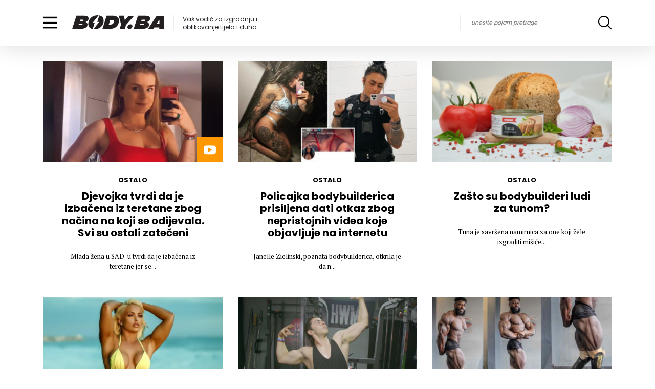

--- FILE ---
content_type: text/html; charset=UTF-8
request_url: https://body.ba/bodybuilding/ostalo
body_size: 10975
content:
<!doctype html>
<html class="no-js" lang="hr">
    <head>
        <meta charset="utf-8">
        <meta http-equiv="x-ua-compatible" content="ie=edge">
        <title>Ostalo - Bodybuilding - Body.ba</title>
        <meta name="viewport" content="width=device-width, initial-scale=1">
        <meta name="csrf-token" content="yzRUi7PIiiQS4g8Vsomj51D1LAP0a1B2Zg5ju8VV">
        <link href="https://fonts.googleapis.com/css?family=Poppins:400,700%7CPT+Serif:400,700&amp;display=swap&amp;subset=latin-ext" rel="stylesheet">
                <link rel="stylesheet" href="https://body.ba/assets/css/app_main.min.css?v=2026-01-23-17-30">
        <link rel="stylesheet" href="https://body.ba/assets/css/overwrite.css?v=2026-01-23-17-30">
        <!-- Favicons -->
        <link rel="apple-touch-icon" sizes="57x57" href="/assets/media/apple-icon-57x57.png">
        <link rel="apple-touch-icon" sizes="60x60" href="/assets/media/apple-icon-60x60.png">
        <link rel="apple-touch-icon" sizes="72x72" href="/assets/media/apple-icon-72x72.png">
        <link rel="apple-touch-icon" sizes="76x76" href="/assets/media/apple-icon-76x76.png">
        <link rel="apple-touch-icon" sizes="114x114" href="/assets/media/apple-icon-114x114.png">
        <link rel="apple-touch-icon" sizes="120x120" href="/assets/media/apple-icon-120x120.png">
        <link rel="apple-touch-icon" sizes="144x144" href="/assets/media/apple-icon-144x144.png">
        <link rel="apple-touch-icon" sizes="152x152" href="/assets/media/apple-icon-152x152.png">
        <link rel="apple-touch-icon" sizes="180x180" href="/assets/media/apple-icon-180x180.png">
        <link rel="icon" type="image/png" sizes="192x192"  href="/assets/media/android-icon-192x192.png">
        <link rel="icon" type="image/png" sizes="32x32" href="/assets/media/favicon-32x32.png">
        <link rel="icon" type="image/png" sizes="96x96" href="/assets/media/favicon-96x96.png">
        <link rel="icon" type="image/png" sizes="16x16" href="/assets/media/favicon-16x16.png">
        <link rel="manifest" href="/assets/media/manifest.json">
        <meta name="msapplication-TileImage" content="/assets/media/ms-icon-144x144.png">
        <meta name="msapplication-TileColor" content="#FF9800">
        <meta name="theme-color" content="#FF9800">

        <meta property="og:title" content="Ostalo - Bodybuilding - Body.ba" />
<meta property="og:description" content="Izvještaji, vijesti, intevju i zanimljivosti iz svijeta bodybuildinga!" />
<meta name="description" content="Izvještaji, vijesti, intevju i zanimljivosti iz svijeta bodybuildinga!">
<meta property="og:type" content="website" />
<meta property="og:url" content="https://body.ba/bodybuilding/ostalo" />
<meta property="og:image" content="https://body.ba/assets/media/share.jpg" />
<meta property="og:site_name" content="Body.ba" />


<link rel="canonical" href="https://body.ba/bodybuilding/ostalo"/>
<link rel="amphtml" href="https://body.ba/amp/category/bodybuilding/ostalo"/>
		
		<script type="35ffc41a00bb8845131f2a55-text/javascript">(function(){/*

		 Copyright The Closure Library Authors.
		 SPDX-License-Identifier: Apache-2.0
		*/
		'use strict';var g=function(a){var b=0;return function(){return b<a.length?{done:!1,value:a[b++]}:{done:!0}}},l=this||self,m=/^[\w+/_-]+[=]{0,2}$/,p=null,q=function(){},r=function(a){var b=typeof a;if("object"==b)if(a){if(a instanceof Array)return"array";if(a instanceof Object)return b;var c=Object.prototype.toString.call(a);if("[object Window]"==c)return"object";if("[object Array]"==c||"number"==typeof a.length&&"undefined"!=typeof a.splice&&"undefined"!=typeof a.propertyIsEnumerable&&!a.propertyIsEnumerable("splice"))return"array";
		if("[object Function]"==c||"undefined"!=typeof a.call&&"undefined"!=typeof a.propertyIsEnumerable&&!a.propertyIsEnumerable("call"))return"function"}else return"null";else if("function"==b&&"undefined"==typeof a.call)return"object";return b},u=function(a,b){function c(){}c.prototype=b.prototype;a.prototype=new c;a.prototype.constructor=a};var v=function(a,b){Object.defineProperty(l,a,{configurable:!1,get:function(){return b},set:q})};var y=function(a,b){this.b=a===w&&b||"";this.a=x},x={},w={};var aa=function(a,b){a.src=b instanceof y&&b.constructor===y&&b.a===x?b.b:"type_error:TrustedResourceUrl";if(null===p)b:{b=l.document;if((b=b.querySelector&&b.querySelector("script[nonce]"))&&(b=b.nonce||b.getAttribute("nonce"))&&m.test(b)){p=b;break b}p=""}b=p;b&&a.setAttribute("nonce",b)};var z=function(){return Math.floor(2147483648*Math.random()).toString(36)+Math.abs(Math.floor(2147483648*Math.random())^+new Date).toString(36)};var A=function(a,b){b=String(b);"application/xhtml+xml"===a.contentType&&(b=b.toLowerCase());return a.createElement(b)},B=function(a){this.a=a||l.document||document};B.prototype.appendChild=function(a,b){a.appendChild(b)};var C=function(a,b,c,d,e,f){try{var k=a.a,h=A(a.a,"SCRIPT");h.async=!0;aa(h,b);k.head.appendChild(h);h.addEventListener("load",function(){e();d&&k.head.removeChild(h)});h.addEventListener("error",function(){0<c?C(a,b,c-1,d,e,f):(d&&k.head.removeChild(h),f())})}catch(n){f()}};var ba=l.atob("aHR0cHM6Ly93d3cuZ3N0YXRpYy5jb20vaW1hZ2VzL2ljb25zL21hdGVyaWFsL3N5c3RlbS8xeC93YXJuaW5nX2FtYmVyXzI0ZHAucG5n"),ca=l.atob("WW91IGFyZSBzZWVpbmcgdGhpcyBtZXNzYWdlIGJlY2F1c2UgYWQgb3Igc2NyaXB0IGJsb2NraW5nIHNvZnR3YXJlIGlzIGludGVyZmVyaW5nIHdpdGggdGhpcyBwYWdlLg=="),da=l.atob("RGlzYWJsZSBhbnkgYWQgb3Igc2NyaXB0IGJsb2NraW5nIHNvZnR3YXJlLCB0aGVuIHJlbG9hZCB0aGlzIHBhZ2Uu"),ea=function(a,b,c){this.b=a;this.f=new B(this.b);this.a=null;this.c=[];this.g=!1;this.i=b;this.h=c},F=function(a){if(a.b.body&&!a.g){var b=
		function(){D(a);l.setTimeout(function(){return E(a,3)},50)};C(a.f,a.i,2,!0,function(){l[a.h]||b()},b);a.g=!0}},D=function(a){for(var b=G(1,5),c=0;c<b;c++){var d=H(a);a.b.body.appendChild(d);a.c.push(d)}b=H(a);b.style.bottom="0";b.style.left="0";b.style.position="fixed";b.style.width=G(100,110).toString()+"%";b.style.zIndex=G(2147483544,2147483644).toString();b.style["background-color"]=I(249,259,242,252,219,229);b.style["box-shadow"]="0 0 12px #888";b.style.color=I(0,10,0,10,0,10);b.style.display=
		"flex";b.style["justify-content"]="center";b.style["font-family"]="Roboto, Arial";c=H(a);c.style.width=G(80,85).toString()+"%";c.style.maxWidth=G(750,775).toString()+"px";c.style.margin="24px";c.style.display="flex";c.style["align-items"]="flex-start";c.style["justify-content"]="center";d=A(a.f.a,"IMG");d.className=z();d.src=ba;d.style.height="24px";d.style.width="24px";d.style["padding-right"]="16px";var e=H(a),f=H(a);f.style["font-weight"]="bold";f.textContent=ca;var k=H(a);k.textContent=da;J(a,
		e,f);J(a,e,k);J(a,c,d);J(a,c,e);J(a,b,c);a.a=b;a.b.body.appendChild(a.a);b=G(1,5);for(c=0;c<b;c++)d=H(a),a.b.body.appendChild(d),a.c.push(d)},J=function(a,b,c){for(var d=G(1,5),e=0;e<d;e++){var f=H(a);b.appendChild(f)}b.appendChild(c);c=G(1,5);for(d=0;d<c;d++)e=H(a),b.appendChild(e)},G=function(a,b){return Math.floor(a+Math.random()*(b-a))},I=function(a,b,c,d,e,f){return"rgb("+G(Math.max(a,0),Math.min(b,255)).toString()+","+G(Math.max(c,0),Math.min(d,255)).toString()+","+G(Math.max(e,0),Math.min(f,
		255)).toString()+")"},H=function(a){a=A(a.f.a,"DIV");a.className=z();return a},E=function(a,b){0>=b||null!=a.a&&0!=a.a.offsetHeight&&0!=a.a.offsetWidth||(fa(a),D(a),l.setTimeout(function(){return E(a,b-1)},50))},fa=function(a){var b=a.c;var c="undefined"!=typeof Symbol&&Symbol.iterator&&b[Symbol.iterator];b=c?c.call(b):{next:g(b)};for(c=b.next();!c.done;c=b.next())(c=c.value)&&c.parentNode&&c.parentNode.removeChild(c);a.c=[];(b=a.a)&&b.parentNode&&b.parentNode.removeChild(b);a.a=null};var ia=function(a,b,c,d,e){var f=ha(c),k=function(n){n.appendChild(f);l.setTimeout(function(){f?(0!==f.offsetHeight&&0!==f.offsetWidth?b():a(),f.parentNode&&f.parentNode.removeChild(f)):a()},d)},h=function(n){document.body?k(document.body):0<n?l.setTimeout(function(){h(n-1)},e):b()};h(3)},ha=function(a){var b=document.createElement("div");b.className=a;b.style.width="1px";b.style.height="1px";b.style.position="absolute";b.style.left="-10000px";b.style.top="-10000px";b.style.zIndex="-10000";return b};var K={},L=null;var M=function(){},N="function"==typeof Uint8Array,O=function(a,b){a.b=null;b||(b=[]);a.j=void 0;a.f=-1;a.a=b;a:{if(b=a.a.length){--b;var c=a.a[b];if(!(null===c||"object"!=typeof c||Array.isArray(c)||N&&c instanceof Uint8Array)){a.g=b-a.f;a.c=c;break a}}a.g=Number.MAX_VALUE}a.i={}},P=[],Q=function(a,b){if(b<a.g){b+=a.f;var c=a.a[b];return c===P?a.a[b]=[]:c}if(a.c)return c=a.c[b],c===P?a.c[b]=[]:c},R=function(a,b,c){a.b||(a.b={});if(!a.b[c]){var d=Q(a,c);d&&(a.b[c]=new b(d))}return a.b[c]};
		M.prototype.h=N?function(){var a=Uint8Array.prototype.toJSON;Uint8Array.prototype.toJSON=function(){var b;void 0===b&&(b=0);if(!L){L={};for(var c="ABCDEFGHIJKLMNOPQRSTUVWXYZabcdefghijklmnopqrstuvwxyz0123456789".split(""),d=["+/=","+/","-_=","-_.","-_"],e=0;5>e;e++){var f=c.concat(d[e].split(""));K[e]=f;for(var k=0;k<f.length;k++){var h=f[k];void 0===L[h]&&(L[h]=k)}}}b=K[b];c=[];for(d=0;d<this.length;d+=3){var n=this[d],t=(e=d+1<this.length)?this[d+1]:0;h=(f=d+2<this.length)?this[d+2]:0;k=n>>2;n=(n&
		3)<<4|t>>4;t=(t&15)<<2|h>>6;h&=63;f||(h=64,e||(t=64));c.push(b[k],b[n],b[t]||"",b[h]||"")}return c.join("")};try{return JSON.stringify(this.a&&this.a,S)}finally{Uint8Array.prototype.toJSON=a}}:function(){return JSON.stringify(this.a&&this.a,S)};var S=function(a,b){return"number"!==typeof b||!isNaN(b)&&Infinity!==b&&-Infinity!==b?b:String(b)};M.prototype.toString=function(){return this.a.toString()};var T=function(a){O(this,a)};u(T,M);var U=function(a){O(this,a)};u(U,M);var ja=function(a,b){this.c=new B(a);var c=R(b,T,5);c=new y(w,Q(c,4)||"");this.b=new ea(a,c,Q(b,4));this.a=b},ka=function(a,b,c,d){b=new T(b?JSON.parse(b):null);b=new y(w,Q(b,4)||"");C(a.c,b,3,!1,c,function(){ia(function(){F(a.b);d(!1)},function(){d(!0)},Q(a.a,2),Q(a.a,3),Q(a.a,1))})};var la=function(a,b){V(a,"internal_api_load_with_sb",function(c,d,e){ka(b,c,d,e)});V(a,"internal_api_sb",function(){F(b.b)})},V=function(a,b,c){a=l.btoa(a+b);v(a,c)},W=function(a,b,c){for(var d=[],e=2;e<arguments.length;++e)d[e-2]=arguments[e];e=l.btoa(a+b);e=l[e];if("function"==r(e))e.apply(null,d);else throw Error("API not exported.");};var X=function(a){O(this,a)};u(X,M);var Y=function(a){this.h=window;this.a=a;this.b=Q(this.a,1);this.f=R(this.a,T,2);this.g=R(this.a,U,3);this.c=!1};Y.prototype.start=function(){ma();var a=new ja(this.h.document,this.g);la(this.b,a);na(this)};
		var ma=function(){var a=function(){if(!l.frames.googlefcPresent)if(document.body){var b=document.createElement("iframe");b.style.display="none";b.style.width="0px";b.style.height="0px";b.style.border="none";b.style.zIndex="-1000";b.style.left="-1000px";b.style.top="-1000px";b.name="googlefcPresent";document.body.appendChild(b)}else l.setTimeout(a,5)};a()},na=function(a){var b=Date.now();W(a.b,"internal_api_load_with_sb",a.f.h(),function(){var c;var d=a.b,e=l[l.btoa(d+"loader_js")];if(e){e=l.atob(e);
		e=parseInt(e,10);d=l.btoa(d+"loader_js").split(".");var f=l;d[0]in f||"undefined"==typeof f.execScript||f.execScript("var "+d[0]);for(;d.length&&(c=d.shift());)d.length?f[c]&&f[c]!==Object.prototype[c]?f=f[c]:f=f[c]={}:f[c]=null;c=Math.abs(b-e);c=1728E5>c?0:c}else c=-1;0!=c&&(W(a.b,"internal_api_sb"),Z(a,Q(a.a,6)))},function(c){Z(a,c?Q(a.a,4):Q(a.a,5))})},Z=function(a,b){a.c||(a.c=!0,a=new l.XMLHttpRequest,a.open("GET",b,!0),a.send())};(function(a,b){l[a]=function(c){for(var d=[],e=0;e<arguments.length;++e)d[e-0]=arguments[e];l[a]=q;b.apply(null,d)}})("__d3lUW8vwsKlB__",function(a){"function"==typeof window.atob&&(a=window.atob(a),a=new X(a?JSON.parse(a):null),(new Y(a)).start())});}).call(this);

		window.__d3lUW8vwsKlB__("[base64]");</script>
                
        <script async src="//pahtky.tech/c/body.ba.js" type="35ffc41a00bb8845131f2a55-text/javascript"></script>

    </head>
    <body class=" c-bodybuilding ">
        <!--[if lt IE 10]>
            <p class="browserupgrade">Koristite <strong>prastar</strong> internet preglednik. Molimo <a href="http://browsehappy.com/">nadogradite isti</a> za potpuni ugođaj korištenja portala.</p>
        <![endif]-->

        <!-- Begin Main Header -->
        <header class="main-header">
          <div class="menu-container">
            <div class="container">

                <!-- Begin Nav Header -->
                <div class="nav-header">
                    <a href="#" class="toggle-big-menu d-none d-lg-inline-block"><i class="icon icon-menu"></i></a>
                    <a class="logo" href="https://body.ba"><img src="https://body.ba/assets/img/logo.svg?v=2" alt="Body.ba"></a>
                    <span class="page-title d-none d-lg-block">Vaš vodič za izgradnju i oblikovanje tijela i duha</span>
                    <button class="menu-toggle js-toggle-main-menu" type="button" aria-label="Toggle menu" name="Toggle menu"><i class="icon icon-menu"></i></button>
                </div><!-- End Nav Header -->

                <!-- Begin Main Menu -->
                <nav class="nav-main" id="main-menu">
                    <ul>
                        <li>
                          <a class="c-fitness nav-link " href="https://body.ba/fitness"><i class="icon icon-fitness"></i>Fitness</a>
                          <a href="#" aria-label="Fitness rubrike" class="expand-category js-toggle-dropdown"><i class="icon icon-down"></i></a>
                          <ul class="category-dropdown">
							                            <li><a href="https://body.ba/fitness/vjezbanje">Vježbanje</a></li>
							                            <li><a href="https://body.ba/fitness/mrsanje">Mršanje</a></li>
							                            <li><a href="https://body.ba/fitness/discipline">Discipline</a></li>
							                            <li><a href="https://body.ba/fitness/indoor-i-outdoor">Indoor &amp; Outdoor</a></li>
							                          </ul>
                        </li>

                        <li>
                          <a class="c-bodybuilding nav-link active" href="https://body.ba/bodybuilding"><i class="icon icon-bodybuilding"></i>Bodybuilding</a>
                          <a href="#" aria-label="Bodybuilding rubrike" class="expand-category js-toggle-dropdown"><i class="icon icon-down"></i></a>
                          <ul class="category-dropdown">
							                            <li><a href="https://body.ba/bodybuilding/trening-i-vjezbe">Trening i vježbe</a></li>
							                            <li><a href="https://body.ba/bodybuilding/takmicarski-bodybuilding">Takmičarski bodybuilding</a></li>
							                            <li><a href="https://body.ba/bodybuilding/savjeti">Savjeti</a></li>
							                            <li><a href="https://body.ba/bodybuilding/ostalo">Ostalo</a></li>
							                          </ul>
                        </li>
                        <li>
                          <a class="c-nutrition nav-link " href="https://body.ba/ishrana"><i class="icon icon-nutrition"></i>Ishrana</a>
                          <a href="#" aria-label="Ishrana rubrike" class="expand-category js-toggle-dropdown"><i class="icon icon-down"></i></a>
                          <ul class="category-dropdown">
							                            <li><a href="https://body.ba/ishrana/dijete">Dijete</a></li>
							                            <li><a href="https://body.ba/ishrana/nutricionizam">Nutricionizam</a></li>
							                            <li><a href="https://body.ba/ishrana/recepti">Recepti</a></li>
							                            <li><a href="https://body.ba/ishrana/suplementi">Suplementi</a></li>
							                            <li><a href="https://body.ba/tablica-kalorija">Tablica kalorija</a></li>
                          </ul>
                        </li>
                        <li>
                          <a class="c-health nav-link " href="https://body.ba/zdravlje"><i class="icon icon-health"></i>Zdravlje</a>
                          <a href="#" aria-label="Zdravlje rubrike" class="expand-category js-toggle-dropdown"><i class="icon icon-down"></i></a>
                          <ul class="category-dropdown">
							                            <li><a href="https://body.ba/zdravlje/um-i-tijelo">Um i tijelo</a></li>
							                            <li><a href="https://body.ba/zdravlje/povrede-i-bolesti">Povrede i bolesti</a></li>
							                            <li><a href="https://body.ba/zdravlje/lifestyle">Lifestyle</a></li>
							                            <li><a href="https://body.ba/zdravlje/trudnice">Trudnice</a></li>
							                          </ul>
                        </li>
                        <li class="d-lg-none d-xl-none d-md-block d-sm-block d-block">
                          <a class="c-lifestyle nav-link " href="https://body.ba/lifestyle"><i class="icon icon-lifestyle"></i>Lifestyle</a>
                          <a href="#" aria-label="Lifestyle rubrike" class="expand-category js-toggle-dropdown"><i class="icon icon-down"></i></a>
                          <ul class="category-dropdown">
							                            <li><a href="https://body.ba/magazin/bodybuilding">Bodybuilding</a></li>
							                            <li><a href="https://body.ba/magazin/fitness">Fitness</a></li>
							                            <li><a href="https://body.ba/magazin/ishrana">Ishrana</a></li>
							                            <li><a href="https://body.ba/magazin/zdravlje">Zdravlje</a></li>
							                            <li><a href="https://body.ba/magazin/lifestyle">Hedonizam</a></li>
							                          </ul>
                        </li>
                        <li>
                            <a class="nav-link " href="https://body.ba/tag/voda"><i class="icon icon-water"></i>Voda</a>
                           
                        </li>
                        <li>
                          <a class="c-magazine nav-link " href="https://body.ba/magazin"><i class="icon icon-magazine"></i>Magazin</a>
                          <a href="#" aria-label="Magazin rubrike" class="expand-category js-toggle-dropdown"><i class="icon icon-down"></i></a>
                          <ul class="category-dropdown">
							                            <li><a href="https://body.ba/lifestyle/njega-nje">Njega nje</a></li>
							                            <li><a href="https://body.ba/lifestyle/njega-njega">Njega njega</a></li>
							                            <li><a href="https://body.ba/lifestyle/sminka">Šminka</a></li>
							                            <li><a href="https://body.ba/lifestyle/tehnologija">Tehnologija</a></li>
							                          </ul>
                        </li>
                        <li>
                          <a class="nav-link" href="https://body.ba/tablica-kalorija"><i class="icon icon-calorie"></i>Kalorije</a>
                        </li>
                        <li class="search-toggle js-search-toggle"><i class="icon icon-search"></i></li>
                    </ul>
                    <form action="https://body.ba/pretraga" method="get" class="nav-search d-lg-none">
                        <input autocomplete="off" aria-label="unesite pojam pretrage" class="search-control" type="text" name="query" value="" placeholder="unesite pojam pretrage">
                        <button type="submit" aria-label="Search" class="search-btn"><i class="icon icon-search"></i></button>
                    </form>
                </nav><!-- End Main Menu -->
                <form action="https://body.ba/pretraga" method="get" class="nav-search d-none d-lg-flex">
                    <input autocomplete="off" aria-label="unesite pojam pretrage" class="search-control" type="text" name="query" value="" placeholder="unesite pojam pretrage">
                    <button type="submit" class="search-btn"><i class="icon icon-search"></i></button>
                </form>
            </div>

            <!-- Begin Secondy Menu -->
<nav class="nav-sub">
  <div class="container">
	  <ul>
		        <li><a href="https://body.ba/bodybuilding/trening-i-vjezbe">Trening i vježbe</a></li>
		        <li><a href="https://body.ba/bodybuilding/takmicarski-bodybuilding">Takmičarski bodybuilding</a></li>
		        <li><a href="https://body.ba/bodybuilding/savjeti">Savjeti</a></li>
		        <li><a href="https://body.ba/bodybuilding/ostalo">Ostalo</a></li>
						
	  </ul>
  </div>
</nav>
<!-- End Secondy Menu -->

          </div>
        </header><!-- End Main Header -->

		
        
        	<main class="main-content container category loading">

      		<section data-url="https://body.ba/article/infinite-load"
  		  		 data-category-id="8"   		  		  		class="article-list infinite-scroll">
				<div class="category-title d-lg-none">
			<h1><i class="icon  icon-bodybuilding  "></i> Ostalo</h1>
		</div>
				
  			<div class="row">
		<div class="col-6 col-md-4 article-item">
		<article class="article-media article-medium ">
	<a href="https://body.ba/bodybuilding/ostalo/djevojka-tvrdi-da-je-izbacena-iz-teretane-zbog-nacina-na-koji-se-odijevala-svi-su-ostali-zateceni/10257">
		<div class="a-img">
			<img src="https://body.ba/pictures/article/178x122/1669057502-djevojka-tvrdi-da-je-izbacena-iz-teretane-zbog-nacina-na-koji-se-odijevala-svi-su-ostali-zateceni.jpg" alt="Djevojka tvrdi da je izbačena iz teretane zbog načina na koji se odijevala. Svi su ostali zatečeni" class="img-fluid">
						<ul class="a-media-icons">
								<li><i class="icon icon-youtube"></i></li>
											</ul>	
								
		</div>
		<div class="a-caption">
			<span class="a-headline">Ostalo</span>			<h3>Djevojka tvrdi da je izbačena iz teretane zbog načina na koji se odijevala. Svi su ostali zatečeni</h3>
			<p class="a-intro">
Mlada žena u SAD-u tvrdi da je izbačena iz teretane jer se...</p>		</div>
	</a>
</article>
	</div>
		<div class="col-6 col-md-4 article-item">
		<article class="article-media article-medium ">
	<a href="https://body.ba/bodybuilding/ostalo/policajka-bodybuilderica-prisiljena-dati-otkaz-zbog-nepristojnih-videa-koje-objavljuje-na-internetu/10236">
		<div class="a-img">
			<img src="https://body.ba/pictures/article/178x122/1663415772-policajka-bodybuilderica-prisiljena-dati-otkaz-zbog-nepristojnih-videa-koje-objavljuje-na-internetu.jpg" alt="Policajka bodybuilderica prisiljena dati otkaz zbog nepristojnih videa koje objavljuje na internetu" class="img-fluid">
								
		</div>
		<div class="a-caption">
			<span class="a-headline">Ostalo</span>			<h3>Policajka bodybuilderica prisiljena dati otkaz zbog nepristojnih videa koje objavljuje na internetu</h3>
			<p class="a-intro">
Janelle Zielinski, poznata bodybuilderica, otkrila je da n...</p>		</div>
	</a>
</article>
	</div>
		<div class="col-6 col-md-4 article-item">
		<article class="article-media article-medium ">
	<a href="https://body.ba/bodybuilding/ostalo/zasto-su-bodybuilderi-ludi-za-tunom/10002">
		<div class="a-img">
			<img src="https://body.ba/pictures/article/178x122/1632084852-zasto-su-bodybuilderi-ludi-za-tunom.jpg" alt="Zašto su bodybuilderi ludi za tunom?" class="img-fluid">
								
		</div>
		<div class="a-caption">
			<span class="a-headline">Ostalo</span>			<h3>Zašto su bodybuilderi ludi za tunom?</h3>
			<p class="a-intro">Tuna je savršena namirnica za one koji žele izgraditi mišiće...</p>		</div>
	</a>
</article>
	</div>
		<div class="col-6 col-md-4 article-item">
		<article class="article-media article-medium ">
	<a href="https://body.ba/bodybuilding/ostalo/mandy-rose-obozava-bodybuilding-a-rado-trenira-i-profesionalno-hrvanje/9916">
		<div class="a-img">
			<img src="https://body.ba/pictures/article/178x122/1628512698-mandy-rose-obozava-bodybuilding-a-rado-trenira-i-profesionalno-hrvanje.jpg" alt="Mandy Rose obožava bodybuilding, a rado trenira i profesionalno hrvanje" class="img-fluid">
								
		</div>
		<div class="a-caption">
			<span class="a-headline">Ostalo</span>			<h3>Mandy Rose obožava bodybuilding, a rado trenira i profesionalno hrvanje</h3>
			<p class="a-intro">Amanda Saccamanno je mnogima poznata pod nadimkom Mandy Rose...</p>		</div>
	</a>
</article>
	</div>
		<div class="col-6 col-md-4 article-item">
		<article class="article-media article-medium ">
	<a href="https://body.ba/bodybuilding/ostalo/smrsao-je-skoro-60-kilograma-i-postao-bodybuilder/9708">
		<div class="a-img">
			<img src="https://body.ba/pictures/article/178x122/1621508759-smrsao-je-skoro-60-kilograma-i-postao-bodybuilder.jpg" alt="Smršao je skoro 60 kilograma i postao bodybuilder" class="img-fluid">
								
		</div>
		<div class="a-caption">
			<span class="a-headline">Ostalo</span>			<h3>Smršao je skoro 60 kilograma i postao bodybuilder</h3>
			<p class="a-intro">Jonny Valdez je kao tinejdžer većinu svojih dana provodio ig...</p>		</div>
	</a>
</article>
	</div>
		<div class="col-6 col-md-4 article-item">
		<article class="article-media article-medium ">
	<a href="https://body.ba/bodybuilding/ostalo/izgubio-je-obje-noge-u-stravicnoj-nesreci-ali-to-ga-nije-zaustavilo-da-postane-prava-masina/9173">
		<div class="a-img">
			<img src="https://body.ba/pictures/article/178x122/1606908081-bionic-body.jpg" alt="Izgubio je obje noge u stravičnoj nesreći, ali to ga nije zaustavilo da postane prava mašina" class="img-fluid">
								
		</div>
		<div class="a-caption">
			<span class="a-headline">Ostalo</span>			<h3>Izgubio je obje noge u stravičnoj nesreći, ali to ga nije zaustavilo da postane prava mašina</h3>
			<p class="a-intro">Internet je pun inspirativnih priča o tjelesnim transformaci...</p>		</div>
	</a>
</article>
	</div>
		<div class="col-6 col-md-4 article-item">
		<article class="article-media article-medium ">
	<a href="https://body.ba/bodybuilding/ostalo/ona-bi-vas-mogla-savladati-nevjerovatna-isabela-je-profesionalna-hrvacica-koja-izgledom-oduzima-dah/8890">
		<div class="a-img">
			<img src="https://body.ba/pictures/article/178x122/1600175158-ona-bi-vas-mogla-savladati-nevjerovatna-isabela-je-profesionalna-hrvacica-koja-izgledom-oduzima-dah.jpg" alt="Ona bi vas mogla savladati: Nevjerovatna Isabela je profesionalna hrvačica koja izgledom oduzima dah" class="img-fluid">
								
		</div>
		<div class="a-caption">
			<span class="a-headline">Ostalo</span>			<h3>Ona bi vas mogla savladati: Nevjerovatna Isabela je profesionalna hrvačica koja izgledom oduzima dah</h3>
			<p class="a-intro">Isabel Lahela je kanadska Powerlifterica, personalna treneri...</p>		</div>
	</a>
</article>
	</div>
		<div class="col-6 col-md-4 article-item">
		<article class="article-media article-medium ">
	<a href="https://body.ba/bodybuilding/ostalo/the-mountain-unosi-i-do-10-000-kalorija-dnevno-sta-jede-jedan-od-najjacih-ljudi-na-svijetu/8722">
		<div class="a-img">
			<img src="https://body.ba/pictures/article/178x122/1596887081-the-mountain-unosi-i-do-10-000-kalorija-dnevno-sta-jede-jedan-od-najjacih-ljudi-na-svijetu.jpg" alt="The Mountain unosi i do 10 000 kalorija dnevno: Šta jede jedan od najjačih ljudi na svijetu?" class="img-fluid">
								
		</div>
		<div class="a-caption">
			<span class="a-headline">Ostalo</span>			<h3>The Mountain unosi i do 10 000 kalorija dnevno: Šta jede jedan od najjačih ljudi na svijetu?</h3>
			<p class="a-intro">Potrebno je mnogo goriva za Hafþóra Júlíusa Björnssona, pozn...</p>		</div>
	</a>
</article>
	</div>
		<div class="col-6 col-md-4 article-item">
		<article class="article-media article-medium ">
	<a href="https://body.ba/bodybuilding/ostalo/neodoljiva-casey-samsel-uziva-u-dizanju-utega/8644">
		<div class="a-img">
			<img src="https://body.ba/pictures/article/178x122/1594725682-casey-samsel-ce-vas-oboriti-s-nogu.jpg" alt="Neodoljiva Casey Samsel uživa u dizanju utega" class="img-fluid">
								
		</div>
		<div class="a-caption">
			<span class="a-headline">Ostalo</span>			<h3>Neodoljiva Casey Samsel uživa u dizanju utega</h3>
			<p class="a-intro">Casey Samsel je IFBB Bikini Pro takmičarka rođena i odrasla...</p>		</div>
	</a>
</article>
	</div>
		<div class="col-6 col-md-4 article-item">
		<article class="article-media article-medium ">
	<a href="https://body.ba/bodybuilding/ostalo/kraljica-bodybuildinga-sualen-svojim-izgledom-moze-posramiti-mnoge-muskarce/8634">
		<div class="a-img">
			<img src="https://body.ba/pictures/article/178x122/1594372501-kraljica-bodybuildinga-sualen-svojim-izgledom-moze-posramiti-mnoge-muskarce.jpg" alt="Kraljica bodybuildinga: Sualen svojim izgledom može posramiti mnoge muškarce" class="img-fluid">
								
		</div>
		<div class="a-caption">
			<span class="a-headline">Ostalo</span>			<h3>Kraljica bodybuildinga: Sualen svojim izgledom može posramiti mnoge muškarce</h3>
			<p class="a-intro">Suelen Bissolati je fitness model i motivaciona govornica iz...</p>		</div>
	</a>
</article>
	</div>
		<div class="col-6 col-md-4 article-item">
		<article class="article-media article-medium ">
	<a href="https://body.ba/bodybuilding/ostalo/kako-na-najjednostavniji-nacin-skinuti-ploce-sa-sipke-nakon-vjezbanja/8027">
		<div class="a-img">
			<img src="https://body.ba/pictures/article/178x122/1582553122-kako-na-najjednostavniji-nacin-skinuti-ploce-sa-sipke-nakon-vjezbanja.jpg" alt="Kako na najjednostavniji način skinuti ploče sa šipke nakon vježbanja?" class="img-fluid">
								
		</div>
		<div class="a-caption">
			<span class="a-headline">Ostalo</span>			<h3>Kako na najjednostavniji način skinuti ploče sa šipke nakon vježbanja?</h3>
			<p class="a-intro">
Nakon završetka vježbanja sa šipkom i pločama, svakom vjež...</p>		</div>
	</a>
</article>
	</div>
		<div class="col-6 col-md-4 article-item">
		<article class="article-media article-medium ">
	<a href="https://body.ba/bodybuilding/ostalo/mr-olympia-show-dobio-novog-vlasnika-sprema-li-se-revolucija-najveceg-bodybuilding-dogadaja/7970">
		<div class="a-img">
			<img src="https://body.ba/pictures/article/178x122/1581859098-mr-olympia-show-dobio-novog-vlasnika-sprema-li-se-revolucija-najveceg-bodybuilding-dogadaja.jpg" alt="Mr. Olympia show dobio novog vlasnika: Sprema li se revolucija najvećeg bodybuilding događaja?" class="img-fluid">
								
		</div>
		<div class="a-caption">
			<span class="a-headline">Ostalo</span>			<h3>Mr. Olympia show dobio novog vlasnika: Sprema li se revolucija najvećeg bodybuilding događaja?</h3>
			<p class="a-intro">Mr. Olympia je već decenijama najveći događaj u svijetu body...</p>		</div>
	</a>
</article>
	</div>
		<div class="col-6 col-md-4 article-item">
		<article class="article-media article-medium ">
	<a href="https://body.ba/bodybuilding/ostalo/top-10-najsnaznijih-ljudi-u-modernoj-historiji/7906">
		<div class="a-img">
			<img src="https://body.ba/pictures/article/178x122/1581009635-top-10-najjacih-ljudi-u-modernoj-historiji.jpg" alt="Top 10 najsnažnijih ljudi u modernoj historiji" class="img-fluid">
								
		</div>
		<div class="a-caption">
			<span class="a-headline">Ostalo</span>			<h3>Top 10 najsnažnijih ljudi u modernoj historiji</h3>
			<p class="a-intro">Od svakog muškog dizača tegova se očekuje da bude snažan, a...</p>		</div>
	</a>
</article>
	</div>
		<div class="col-6 col-md-4 article-item">
		<article class="article-media article-medium ">
	<a href="https://body.ba/bodybuilding/ostalo/poput-oceva-sinovi-istinskih-legendi-bodybuildinga-zajedno-u-teretani/7877">
		<div class="a-img">
			<img src="https://body.ba/pictures/article/178x122/1580645622-poput-oceva-sinovi-istinskih-legendi-bodybuildinga-zajedno-u-teretani.jpg" alt="Poput očeva: Sinovi istinskih legendi bodybuildinga zajedno u teretani" class="img-fluid">
								
		</div>
		<div class="a-caption">
			<span class="a-headline">Ostalo</span>			<h3>Poput očeva: Sinovi istinskih legendi bodybuildinga zajedno u teretani</h3>
			<p class="a-intro">
Očekivanja da sinovi nastave ići stopama svojih očeva, te...</p>		</div>
	</a>
</article>
	</div>
		<div class="col-6 col-md-4 article-item">
		<article class="article-media article-medium ">
	<a href="https://body.ba/bodybuilding/ostalo/phil-heath-s-brutalnim-bicepsima-podsjetio-da-jos-nije-rekao-svoju-posljednju-rijec/7805">
		<div class="a-img">
			<img src="https://body.ba/pictures/article/178x122/1579542992-phil-heath-s-brutalnim-bicepsima-podsjetio-da-jos-nije-rekao-svoju-posljednju-rijec.jpg" alt="Phil Heath s brutalnim bicepsima podsjetio da još nije rekao svoju posljednju riječ" class="img-fluid">
								
		</div>
		<div class="a-caption">
			<span class="a-headline">Ostalo</span>			<h3>Phil Heath s brutalnim bicepsima podsjetio da još nije rekao svoju posljednju riječ</h3>
			<p class="a-intro">
Bez obzira na to što duže od godinu dana nije nastupio kao...</p>		</div>
	</a>
</article>
	</div>
		<div class="col-6 col-md-4 article-item">
		<article class="article-media article-medium ">
	<a href="https://body.ba/bodybuilding/ostalo/koliki-je-obim-bicepsa-jednog-od-najboljih-bodybuildera-danasnjice/7755">
		<div class="a-img">
			<img src="https://body.ba/pictures/article/178x122/1578855856-koliki-je-obim-bicepsa-jednog-od-najboljih-bodybuildera-danasnjice.jpg" alt="Koliki je obim bicepsa jednog od najboljih bodybuildera današnjice?" class="img-fluid">
						<ul class="a-media-icons">
								<li><i class="icon icon-youtube"></i></li>
											</ul>	
								
		</div>
		<div class="a-caption">
			<span class="a-headline">Ostalo</span>			<h3>Koliki je obim bicepsa jednog od najboljih bodybuildera današnjice?</h3>
			<p class="a-intro">
William Bonac trenutno važi za jednog od najboljih bodybui...</p>		</div>
	</a>
</article>
	</div>
		<div class="col-6 col-md-4 article-item">
		<article class="article-media article-medium ">
	<a href="https://body.ba/bodybuilding/ostalo/jos-jedan-rekord-u-nizu-eddie-hall-izvodio-bench-potisak-sa-bucicama-teskim-110-kg/7716">
		<div class="a-img">
			<img src="https://body.ba/pictures/article/178x122/1578397746-jos-jedan-rekord-u-nizu-eddie-hall-izvodio-bench-potisak-sa-bucicama-teskim-110-kg.jpg" alt="Još jedan rekord u nizu: Eddie Hall izvodio bench potisak sa bučicama teškim 110 kg!" class="img-fluid">
						<ul class="a-media-icons">
								<li><i class="icon icon-youtube"></i></li>
											</ul>	
								
		</div>
		<div class="a-caption">
			<span class="a-headline">Ostalo</span>			<h3>Još jedan rekord u nizu: Eddie Hall izvodio bench potisak sa bučicama teškim 110 kg!</h3>
			<p class="a-intro">Među najsnažnijim ljudima svijeta, Eddie Hall se ističe kao...</p>		</div>
	</a>
</article>
	</div>
		<div class="col-6 col-md-4 article-item">
		<article class="article-media article-medium ">
	<a href="https://body.ba/bodybuilding/ostalo/bench-potisak-sa-otvorenim-hvatom-zasto-je-opasan-i-sta-se-moze-dogoditi-ako-stvari-krenu-lose/7561">
		<div class="a-img">
			<img src="https://body.ba/pictures/article/178x122/1576438486-bench-potisak-sa-otvorenim-hvatom-zasto-je-opasan-i-sta-se-moze-dogoditi-ako-stvari-krenu-lose.jpg" alt="Bench potisak sa otvorenim hvatom: Zašto je opasan i šta se može dogoditi ako stvari krenu loše?" class="img-fluid">
						<ul class="a-media-icons">
								<li><i class="icon icon-youtube"></i></li>
											</ul>	
								
		</div>
		<div class="a-caption">
			<span class="a-headline">Ostalo</span>			<h3>Bench potisak sa otvorenim hvatom: Zašto je opasan i šta se može dogoditi ako stvari krenu loše?</h3>
			<p class="a-intro">
Kod čuvenog bench potiska, vrsta hvata je vrlo značajan fa...</p>		</div>
	</a>
</article>
	</div>
	</div>  		</section>
      <div class="infinite-loader"></div>
    	</main>

		<footer class="main-footer">
			<a href="https://body.ba" class="footer-logo"><img src="https://body.ba/assets/img/logo.svg?v=2" alt="Body.ba"></a>
			<ul class="quick-links">
				<li><a href="https://body.ba/strana/kontakt">Kontakt</a></li>
				<li><a href="https://body.ba/strana/impressum">Impressum</a></li>
				<li><a href="https://body.ba/strana/marketing">Marketing</a></li>
			</ul>
			<ul class="footer-social">
				<li><a target="_blank" rel="noopener" aria-label="Body.ba Facebook" href="https://www.facebook.com/BodyBaMagazin"><i class="icon icon-facebook"></i></a></li>
			</ul>
			<p>Copyright © 2026. <a href="https://body.ba">SportSport d.o.o.</a> Sva prava zadržana. Zabranjeno preuzimanje sadržaja bez dozvole izdavača.</p>
			<ul class="pages">
				<li><a href="https://body.ba/strana/uslovi-koristenja">Uslovi korištenja</a></li>
				<li><a href="https://body.ba/strana/privatnost">Privatnost</a></li>
			</ul>
		</footer>


		        <script src="https://body.ba/assets/js/main.min.js?v=26-01-23-17-30" type="35ffc41a00bb8845131f2a55-text/javascript"></script>
        
		
		<!-- Global site tag (gtag.js) - Google Analytics -->
		<script async src="https://www.googletagmanager.com/gtag/js?id=UA-13084136-1" type="35ffc41a00bb8845131f2a55-text/javascript"></script>
		<script type="35ffc41a00bb8845131f2a55-text/javascript">
		  window.dataLayer = window.dataLayer || [];
		  function gtag(){dataLayer.push(arguments);}
		  gtag('js', new Date());

		  gtag('config', 'UA-13084136-1');
		</script>


        <script type="35ffc41a00bb8845131f2a55-text/javascript">
        /* <![CDATA[ */
        (function() {
          var d=document,
          h=d.getElementsByTagName('head')[0],
          s=d.createElement('script');
          s.type='text/javascript';
          s.async=true;
          s.src=document.location.protocol + '//test-script.dotmetrics.net/door.js?id=1334';
          h.appendChild(s);
        }());
        /* ]]> */
        </script>

		<!--googleoff: all-->
		<!--
		<div class="cookie-policy">
			<p>
			SportSport.ba i naši partneri upotrebljavamo neosjetljive podatke poput kolačića ili identifikatora uređaja u svrhe kao što su prikazivanje prilagođenih oglasa, mjerenje prometa i odabira naših posjetitelja te prilagođavanje sadržaja vama. Kliknite na akciju "Prihvati i zatvori" kako biste pristali na ove postupke i zadržali korisničko iskustvo koje je prilagođeno Vama. Nastavkom upotrebe ovih stranica i klikom na dugme "Prihvatam" pristajete na pohranu i pristup kolačićima.
			</p>
			<a class="btn default-btn solid-btn accept-close" href="#">Prihvati i zatvori</a>

			<a class="link" href="https://body.ba/strana/privatnost">Pravila privatnosti</a>
		</div>
		-->
		<!--googleon: all-->

	<script src="/cdn-cgi/scripts/7d0fa10a/cloudflare-static/rocket-loader.min.js" data-cf-settings="35ffc41a00bb8845131f2a55-|49" defer></script><script defer src="https://static.cloudflareinsights.com/beacon.min.js/vcd15cbe7772f49c399c6a5babf22c1241717689176015" integrity="sha512-ZpsOmlRQV6y907TI0dKBHq9Md29nnaEIPlkf84rnaERnq6zvWvPUqr2ft8M1aS28oN72PdrCzSjY4U6VaAw1EQ==" data-cf-beacon='{"version":"2024.11.0","token":"4a0d4e8c611845b5b11848ad88d4572d","r":1,"server_timing":{"name":{"cfCacheStatus":true,"cfEdge":true,"cfExtPri":true,"cfL4":true,"cfOrigin":true,"cfSpeedBrain":true},"location_startswith":null}}' crossorigin="anonymous"></script>
</body>
</html>


--- FILE ---
content_type: text/css
request_url: https://body.ba/assets/css/app_main.min.css?v=2026-01-23-17-30
body_size: 17417
content:
.c-fitness a:hover,.c-fitness .article-meta .icon,.c-fitness .article-header .page-number .total{color:#FF5721}.c-fitness.article-daily .btn:hover{color:#fff;background:#FF5721}.c-fitness.media-block .article-main .a-caption{color:#fff;background:#FF5721}.c-fitness.media-block .article-main .a-caption .icon{color:#fff}.c-fitness.media-block .article-main .a-caption a,.c-fitness.media-block .article-main .a-caption h3 a{border-color:#FF5721}.c-fitness.media-block .btn-default{background:#FF5721}.c-fitness.media-block .btn-default:hover{color:#fff;background:#000}.c-fitness .nav-sub,.c-fitness .article-media .a-media-icons li,.c-fitness .article-highlighted,.c-fitness .article-header .page-number .current{background:#FF5721}.c-fitness .nav-link.active{border-color:#FF5721 !important}.c-fitness .category-title h1,.c-fitness .page-nav .icon{color:#FF5721}.c-fitness .page-nav span{border-color:#FF5721}.c-fitness .article-tags a{border-color:#FF5721}.c-fitness .article-tags a:hover{background:#FF5721}.c-fitness .main-content .article-body .autor-bio{border-color:#FF5721}.c-fitness .page-nav .btn{background:#FF5721}.c-fitness .page-nav .btn:hover{background:#000;color:#fff}.c-fitness.article-highlighted{background:#FF5721 !important}.c-fitness.nav-link:hover{color:#FF5721}.c-fitness .leave-comment .send-comment{background:#FF5721}.c-fitness .leave-comment .send-comment:hover{background:#000}.c-fitness .comments .comment .c-control .reply{border-color:#FF5721}.c-fitness .comments .show-comments{border-color:#FF5721}.c-fitness .comments .show-comments:hover{background:#FF5721}.c-fitness .infinite-loader{border-top-color:#FF5721}.c-fitness .admin-options a{background:#FF5721}.c-fitness .eft ul li:before{background:#FF5721}.c-fitness .eft ol li:before{color:#FF5721}.c-fitness .eft table th{background:#FF5721}.c-fitness .eft a{color:#FF5721}@media only screen and (max-width: 600px){.c-fitness.media-block .article-main{border-color:#FF5721;background:#FF5721}}@media only screen and (max-width: 992px){.c-fitness.media-block .article-main{background:#FF5721}}.c-bodybuilding a:hover,.c-bodybuilding .article-meta .icon,.c-bodybuilding .article-header .page-number .total{color:#FF9800}.c-bodybuilding.article-daily .btn:hover{color:#fff;background:#FF9800}.c-bodybuilding.media-block .article-main .a-caption{color:#fff;background:#FF9800}.c-bodybuilding.media-block .article-main .a-caption .icon{color:#fff}.c-bodybuilding.media-block .article-main .a-caption a,.c-bodybuilding.media-block .article-main .a-caption h3 a{border-color:#FF9800}.c-bodybuilding.media-block .btn-default{background:#FF9800}.c-bodybuilding.media-block .btn-default:hover{color:#fff;background:#000}.c-bodybuilding .nav-sub,.c-bodybuilding .article-media .a-media-icons li,.c-bodybuilding .article-highlighted,.c-bodybuilding .article-header .page-number .current{background:#FF9800}.c-bodybuilding .nav-link.active{border-color:#FF9800 !important}.c-bodybuilding .category-title h1,.c-bodybuilding .page-nav .icon{color:#FF9800}.c-bodybuilding .page-nav span{border-color:#FF9800}.c-bodybuilding .article-tags a{border-color:#FF9800}.c-bodybuilding .article-tags a:hover{background:#FF9800}.c-bodybuilding .main-content .article-body .autor-bio{border-color:#FF9800}.c-bodybuilding .page-nav .btn{background:#FF9800}.c-bodybuilding .page-nav .btn:hover{background:#000;color:#fff}.c-bodybuilding.article-highlighted{background:#FF9800 !important}.c-bodybuilding.nav-link:hover{color:#FF9800}.c-bodybuilding .leave-comment .send-comment{background:#FF9800}.c-bodybuilding .leave-comment .send-comment:hover{background:#000}.c-bodybuilding .comments .comment .c-control .reply{border-color:#FF9800}.c-bodybuilding .comments .show-comments{border-color:#FF9800}.c-bodybuilding .comments .show-comments:hover{background:#FF9800}.c-bodybuilding .infinite-loader{border-top-color:#FF9800}.c-bodybuilding .admin-options a{background:#FF9800}.c-bodybuilding .eft ul li:before{background:#FF9800}.c-bodybuilding .eft ol li:before{color:#FF9800}.c-bodybuilding .eft table th{background:#FF9800}.c-bodybuilding .eft a{color:#FF9800}@media only screen and (max-width: 600px){.c-bodybuilding.media-block .article-main{border-color:#FF9800;background:#FF9800}}@media only screen and (max-width: 992px){.c-bodybuilding.media-block .article-main{background:#FF9800}}.c-nutrition a:hover,.c-nutrition .article-meta .icon,.c-nutrition .article-header .page-number .total{color:#02BCD4}.c-nutrition.article-daily .btn:hover{color:#fff;background:#02BCD4}.c-nutrition.media-block .article-main .a-caption{color:#fff;background:#02BCD4}.c-nutrition.media-block .article-main .a-caption .icon{color:#fff}.c-nutrition.media-block .article-main .a-caption a,.c-nutrition.media-block .article-main .a-caption h3 a{border-color:#02BCD4}.c-nutrition.media-block .btn-default{background:#02BCD4}.c-nutrition.media-block .btn-default:hover{color:#fff;background:#000}.c-nutrition .nav-sub,.c-nutrition .article-media .a-media-icons li,.c-nutrition .article-highlighted,.c-nutrition .article-header .page-number .current{background:#02BCD4}.c-nutrition .nav-link.active{border-color:#02BCD4 !important}.c-nutrition .category-title h1,.c-nutrition .page-nav .icon{color:#02BCD4}.c-nutrition .page-nav span{border-color:#02BCD4}.c-nutrition .article-tags a{border-color:#02BCD4}.c-nutrition .article-tags a:hover{background:#02BCD4}.c-nutrition .main-content .article-body .autor-bio{border-color:#02BCD4}.c-nutrition .page-nav .btn{background:#02BCD4}.c-nutrition .page-nav .btn:hover{background:#000;color:#fff}.c-nutrition.article-highlighted{background:#02BCD4 !important}.c-nutrition.nav-link:hover{color:#02BCD4}.c-nutrition .leave-comment .send-comment{background:#02BCD4}.c-nutrition .leave-comment .send-comment:hover{background:#000}.c-nutrition .comments .comment .c-control .reply{border-color:#02BCD4}.c-nutrition .comments .show-comments{border-color:#02BCD4}.c-nutrition .comments .show-comments:hover{background:#02BCD4}.c-nutrition .infinite-loader{border-top-color:#02BCD4}.c-nutrition .admin-options a{background:#02BCD4}.c-nutrition .eft ul li:before{background:#02BCD4}.c-nutrition .eft ol li:before{color:#02BCD4}.c-nutrition .eft table th{background:#02BCD4}.c-nutrition .eft a{color:#02BCD4}@media only screen and (max-width: 600px){.c-nutrition.media-block .article-main{border-color:#02BCD4;background:#02BCD4}}@media only screen and (max-width: 992px){.c-nutrition.media-block .article-main{background:#02BCD4}}.c-health a:hover,.c-health .article-meta .icon,.c-health .article-header .page-number .total{color:#01c6b2}.c-health.article-daily .btn:hover{color:#fff;background:#01c6b2}.c-health.media-block .article-main .a-caption{color:#fff;background:#01c6b2}.c-health.media-block .article-main .a-caption .icon{color:#fff}.c-health.media-block .article-main .a-caption a,.c-health.media-block .article-main .a-caption h3 a{border-color:#01c6b2}.c-health.media-block .btn-default{background:#01c6b2}.c-health.media-block .btn-default:hover{color:#fff;background:#000}.c-health .nav-sub,.c-health .article-media .a-media-icons li,.c-health .article-highlighted,.c-health .article-header .page-number .current{background:#01c6b2}.c-health .nav-link.active{border-color:#01c6b2 !important}.c-health .category-title h1,.c-health .page-nav .icon{color:#01c6b2}.c-health .page-nav span{border-color:#01c6b2}.c-health .article-tags a{border-color:#01c6b2}.c-health .article-tags a:hover{background:#01c6b2}.c-health .main-content .article-body .autor-bio{border-color:#01c6b2}.c-health .page-nav .btn{background:#01c6b2}.c-health .page-nav .btn:hover{background:#000;color:#fff}.c-health.article-highlighted{background:#01c6b2 !important}.c-health.nav-link:hover{color:#01c6b2}.c-health .leave-comment .send-comment{background:#01c6b2}.c-health .leave-comment .send-comment:hover{background:#000}.c-health .comments .comment .c-control .reply{border-color:#01c6b2}.c-health .comments .show-comments{border-color:#01c6b2}.c-health .comments .show-comments:hover{background:#01c6b2}.c-health .infinite-loader{border-top-color:#01c6b2}.c-health .admin-options a{background:#01c6b2}.c-health .eft ul li:before{background:#01c6b2}.c-health .eft ol li:before{color:#01c6b2}.c-health .eft table th{background:#01c6b2}.c-health .eft a{color:#01c6b2}@media only screen and (max-width: 600px){.c-health.media-block .article-main{border-color:#01c6b2;background:#01c6b2}}@media only screen and (max-width: 992px){.c-health.media-block .article-main{background:#01c6b2}}.c-lifestyle a:hover,.c-lifestyle .article-meta .icon,.c-lifestyle .article-header .page-number .total{color:#cd1854}.c-lifestyle.article-daily .btn:hover{color:#fff;background:#cd1854}.c-lifestyle.media-block .article-main .a-caption{color:#fff;background:#cd1854}.c-lifestyle.media-block .article-main .a-caption .icon{color:#fff}.c-lifestyle.media-block .article-main .a-caption a,.c-lifestyle.media-block .article-main .a-caption h3 a{border-color:#cd1854}.c-lifestyle.media-block .btn-default{background:#cd1854}.c-lifestyle.media-block .btn-default:hover{color:#fff;background:#000}.c-lifestyle .nav-sub,.c-lifestyle .article-media .a-media-icons li,.c-lifestyle .article-highlighted,.c-lifestyle .article-header .page-number .current{background:#cd1854}.c-lifestyle .nav-link.active{border-color:#cd1854 !important}.c-lifestyle .category-title h1,.c-lifestyle .page-nav .icon{color:#cd1854}.c-lifestyle .page-nav span{border-color:#cd1854}.c-lifestyle .article-tags a{border-color:#cd1854}.c-lifestyle .article-tags a:hover{background:#cd1854}.c-lifestyle .main-content .article-body .autor-bio{border-color:#cd1854}.c-lifestyle .page-nav .btn{background:#cd1854}.c-lifestyle .page-nav .btn:hover{background:#000;color:#fff}.c-lifestyle.article-highlighted{background:#cd1854 !important}.c-lifestyle.nav-link:hover{color:#cd1854}.c-lifestyle .leave-comment .send-comment{background:#cd1854}.c-lifestyle .leave-comment .send-comment:hover{background:#000}.c-lifestyle .comments .comment .c-control .reply{border-color:#cd1854}.c-lifestyle .comments .show-comments{border-color:#cd1854}.c-lifestyle .comments .show-comments:hover{background:#cd1854}.c-lifestyle .infinite-loader{border-top-color:#cd1854}.c-lifestyle .admin-options a{background:#cd1854}.c-lifestyle .eft ul li:before{background:#cd1854}.c-lifestyle .eft ol li:before{color:#cd1854}.c-lifestyle .eft table th{background:#cd1854}.c-lifestyle .eft a{color:#cd1854}@media only screen and (max-width: 600px){.c-lifestyle.media-block .article-main{border-color:#cd1854;background:#cd1854}}@media only screen and (max-width: 992px){.c-lifestyle.media-block .article-main{background:#cd1854}}.c-magazine a:hover,.c-magazine .article-meta .icon,.c-magazine .article-header .page-number .total{color:#F44336}.c-magazine.article-daily .btn:hover{color:#fff;background:#F44336}.c-magazine.media-block .article-main .a-caption{color:#fff;background:#F44336}.c-magazine.media-block .article-main .a-caption .icon{color:#fff}.c-magazine.media-block .article-main .a-caption a,.c-magazine.media-block .article-main .a-caption h3 a{border-color:#F44336}.c-magazine.media-block .btn-default{background:#F44336}.c-magazine.media-block .btn-default:hover{color:#fff;background:#000}.c-magazine .nav-sub,.c-magazine .article-media .a-media-icons li,.c-magazine .article-highlighted,.c-magazine .article-header .page-number .current{background:#F44336}.c-magazine .nav-link.active{border-color:#F44336 !important}.c-magazine .category-title h1,.c-magazine .page-nav .icon{color:#F44336}.c-magazine .page-nav span{border-color:#F44336}.c-magazine .article-tags a{border-color:#F44336}.c-magazine .article-tags a:hover{background:#F44336}.c-magazine .main-content .article-body .autor-bio{border-color:#F44336}.c-magazine .page-nav .btn{background:#F44336}.c-magazine .page-nav .btn:hover{background:#000;color:#fff}.c-magazine.article-highlighted{background:#F44336 !important}.c-magazine.nav-link:hover{color:#F44336}.c-magazine .leave-comment .send-comment{background:#F44336}.c-magazine .leave-comment .send-comment:hover{background:#000}.c-magazine .comments .comment .c-control .reply{border-color:#F44336}.c-magazine .comments .show-comments{border-color:#F44336}.c-magazine .comments .show-comments:hover{background:#F44336}.c-magazine .infinite-loader{border-top-color:#F44336}.c-magazine .admin-options a{background:#F44336}.c-magazine .eft ul li:before{background:#F44336}.c-magazine .eft ol li:before{color:#F44336}.c-magazine .eft table th{background:#F44336}.c-magazine .eft a{color:#F44336}@media only screen and (max-width: 600px){.c-magazine.media-block .article-main{border-color:#F44336;background:#F44336}}@media only screen and (max-width: 992px){.c-magazine.media-block .article-main{background:#F44336}}*,*::before,*::after{box-sizing:border-box}html{font-family:sans-serif;line-height:1.15;-webkit-text-size-adjust:100%;-ms-text-size-adjust:100%;-ms-overflow-style:scrollbar;-webkit-tap-highlight-color:transparent}@-ms-viewport{width:device-width}article,aside,figcaption,figure,footer,header,hgroup,main,nav,section{display:block}body{margin:0;font-family:"Poppins",sans-serif;font-size:1rem;font-weight:400;line-height:1.5;color:#212529;text-align:left;background-color:#fff}[tabindex="-1"]:focus{outline:0 !important}hr{box-sizing:content-box;height:0;overflow:visible}h1,h2,h3,h4,h5,h6{margin-top:0;margin-bottom:.5rem}p{margin-top:0;margin-bottom:1rem}abbr[title],abbr[data-original-title]{text-decoration:underline;text-decoration:underline dotted;cursor:help;border-bottom:0}address{margin-bottom:1rem;font-style:normal;line-height:inherit}ol,ul,dl{margin-top:0;margin-bottom:1rem}ol ol,ul ul,ol ul,ul ol{margin-bottom:0}dt{font-weight:700}dd{margin-bottom:.5rem;margin-left:0}blockquote{margin:0 0 1rem}dfn{font-style:italic}b,strong{font-weight:bolder}small{font-size:80%}sub,sup{position:relative;font-size:75%;line-height:0;vertical-align:baseline}sub{bottom:-.25em}sup{top:-.5em}a{color:#007bff;text-decoration:none;background-color:transparent;-webkit-text-decoration-skip:objects}a:hover{color:#0056b3;text-decoration:underline}a:not([href]):not([tabindex]){color:inherit;text-decoration:none}a:not([href]):not([tabindex]):hover,a:not([href]):not([tabindex]):focus{color:inherit;text-decoration:none}a:not([href]):not([tabindex]):focus{outline:0}pre,code,kbd,samp{font-family:SFMono-Regular,Menlo,Monaco,Consolas,"Liberation Mono","Courier New",monospace;font-size:1em}pre{margin-top:0;margin-bottom:1rem;overflow:auto;-ms-overflow-style:scrollbar}figure{margin:0 0 1rem}img{vertical-align:middle;border-style:none}svg{overflow:hidden;vertical-align:middle}table{border-collapse:collapse}caption{padding-top:.75rem;padding-bottom:.75rem;color:#6c757d;text-align:left;caption-side:bottom}th{text-align:inherit}label{display:inline-block;margin-bottom:.5rem}button{border-radius:0}button:focus{outline:1px dotted;outline:5px auto -webkit-focus-ring-color}input,button,select,optgroup,textarea{margin:0;font-family:inherit;font-size:inherit;line-height:inherit}button,input{overflow:visible}button,select{text-transform:none}button,html [type="button"],[type="reset"],[type="submit"]{-webkit-appearance:button}button::-moz-focus-inner,[type="button"]::-moz-focus-inner,[type="reset"]::-moz-focus-inner,[type="submit"]::-moz-focus-inner{padding:0;border-style:none}input[type="radio"],input[type="checkbox"]{box-sizing:border-box;padding:0}input[type="date"],input[type="time"],input[type="datetime-local"],input[type="month"]{-webkit-appearance:listbox}textarea{overflow:auto;resize:vertical}fieldset{min-width:0;padding:0;margin:0;border:0}legend{display:block;width:100%;max-width:100%;padding:0;margin-bottom:.5rem;font-size:1.5rem;line-height:inherit;color:inherit;white-space:normal}progress{vertical-align:baseline}[type="number"]::-webkit-inner-spin-button,[type="number"]::-webkit-outer-spin-button{height:auto}[type="search"]{outline-offset:-2px;-webkit-appearance:none}[type="search"]::-webkit-search-cancel-button,[type="search"]::-webkit-search-decoration{-webkit-appearance:none}::-webkit-file-upload-button{font:inherit;-webkit-appearance:button}output{display:inline-block}summary{display:list-item;cursor:pointer}template{display:none}[hidden]{display:none !important}.container{width:100%;padding-right:15px;padding-left:15px;margin-right:auto;margin-left:auto}@media (min-width: 576px){.container{max-width:540px}}@media (min-width: 768px){.container{max-width:720px}}@media (min-width: 992px){.container{max-width:960px}}@media (min-width: 1200px){.container{max-width:1140px}}.container-fluid{width:100%;padding-right:15px;padding-left:15px;margin-right:auto;margin-left:auto}.row{display:flex;flex-wrap:wrap;margin-right:-15px;margin-left:-15px}.no-gutters{margin-right:0;margin-left:0}.no-gutters>.col,.no-gutters>[class*="col-"]{padding-right:0;padding-left:0}.col-1,.col-2,.col-3,.col-4,.col-5,.col-6,.col-7,.col-8,.col-9,.col-10,.col-11,.col-12,.col,.col-auto,.col-sm-1,.col-sm-2,.col-sm-3,.col-sm-4,.col-sm-5,.col-sm-6,.col-sm-7,.col-sm-8,.col-sm-9,.col-sm-10,.col-sm-11,.col-sm-12,.col-sm,.col-sm-auto,.col-md-1,.col-md-2,.col-md-3,.col-md-4,.col-md-5,.col-md-6,.col-md-7,.col-md-8,.col-md-9,.col-md-10,.col-md-11,.col-md-12,.col-md,.col-md-auto,.col-lg-1,.col-lg-2,.col-lg-3,.col-lg-4,.col-lg-5,.col-lg-6,.col-lg-7,.col-lg-8,.col-lg-9,.col-lg-10,.col-lg-11,.col-lg-12,.col-lg,.col-lg-auto,.col-xl-1,.col-xl-2,.col-xl-3,.col-xl-4,.col-xl-5,.col-xl-6,.col-xl-7,.col-xl-8,.col-xl-9,.col-xl-10,.col-xl-11,.col-xl-12,.col-xl,.col-xl-auto{position:relative;width:100%;min-height:1px;padding-right:15px;padding-left:15px}.col{flex-basis:0;flex-grow:1;max-width:100%}.col-auto{flex:0 0 auto;width:auto;max-width:none}.col-1{flex:0 0 8.33333%;max-width:8.33333%}.col-2{flex:0 0 16.66667%;max-width:16.66667%}.col-3{flex:0 0 25%;max-width:25%}.col-4{flex:0 0 33.33333%;max-width:33.33333%}.col-5{flex:0 0 41.66667%;max-width:41.66667%}.col-6{flex:0 0 50%;max-width:50%}.col-7{flex:0 0 58.33333%;max-width:58.33333%}.col-8{flex:0 0 66.66667%;max-width:66.66667%}.col-9{flex:0 0 75%;max-width:75%}.col-10{flex:0 0 83.33333%;max-width:83.33333%}.col-11{flex:0 0 91.66667%;max-width:91.66667%}.col-12{flex:0 0 100%;max-width:100%}.order-first{order:-1}.order-last{order:13}.order-0{order:0}.order-1{order:1}.order-2{order:2}.order-3{order:3}.order-4{order:4}.order-5{order:5}.order-6{order:6}.order-7{order:7}.order-8{order:8}.order-9{order:9}.order-10{order:10}.order-11{order:11}.order-12{order:12}.offset-1{margin-left:8.33333%}.offset-2{margin-left:16.66667%}.offset-3{margin-left:25%}.offset-4{margin-left:33.33333%}.offset-5{margin-left:41.66667%}.offset-6{margin-left:50%}.offset-7{margin-left:58.33333%}.offset-8{margin-left:66.66667%}.offset-9{margin-left:75%}.offset-10{margin-left:83.33333%}.offset-11{margin-left:91.66667%}@media (min-width: 576px){.col-sm{flex-basis:0;flex-grow:1;max-width:100%}.col-sm-auto{flex:0 0 auto;width:auto;max-width:none}.col-sm-1{flex:0 0 8.33333%;max-width:8.33333%}.col-sm-2{flex:0 0 16.66667%;max-width:16.66667%}.col-sm-3{flex:0 0 25%;max-width:25%}.col-sm-4{flex:0 0 33.33333%;max-width:33.33333%}.col-sm-5{flex:0 0 41.66667%;max-width:41.66667%}.col-sm-6{flex:0 0 50%;max-width:50%}.col-sm-7{flex:0 0 58.33333%;max-width:58.33333%}.col-sm-8{flex:0 0 66.66667%;max-width:66.66667%}.col-sm-9{flex:0 0 75%;max-width:75%}.col-sm-10{flex:0 0 83.33333%;max-width:83.33333%}.col-sm-11{flex:0 0 91.66667%;max-width:91.66667%}.col-sm-12{flex:0 0 100%;max-width:100%}.order-sm-first{order:-1}.order-sm-last{order:13}.order-sm-0{order:0}.order-sm-1{order:1}.order-sm-2{order:2}.order-sm-3{order:3}.order-sm-4{order:4}.order-sm-5{order:5}.order-sm-6{order:6}.order-sm-7{order:7}.order-sm-8{order:8}.order-sm-9{order:9}.order-sm-10{order:10}.order-sm-11{order:11}.order-sm-12{order:12}.offset-sm-0{margin-left:0}.offset-sm-1{margin-left:8.33333%}.offset-sm-2{margin-left:16.66667%}.offset-sm-3{margin-left:25%}.offset-sm-4{margin-left:33.33333%}.offset-sm-5{margin-left:41.66667%}.offset-sm-6{margin-left:50%}.offset-sm-7{margin-left:58.33333%}.offset-sm-8{margin-left:66.66667%}.offset-sm-9{margin-left:75%}.offset-sm-10{margin-left:83.33333%}.offset-sm-11{margin-left:91.66667%}}@media (min-width: 768px){.col-md{flex-basis:0;flex-grow:1;max-width:100%}.col-md-auto{flex:0 0 auto;width:auto;max-width:none}.col-md-1{flex:0 0 8.33333%;max-width:8.33333%}.col-md-2{flex:0 0 16.66667%;max-width:16.66667%}.col-md-3{flex:0 0 25%;max-width:25%}.col-md-4{flex:0 0 33.33333%;max-width:33.33333%}.col-md-5{flex:0 0 41.66667%;max-width:41.66667%}.col-md-6{flex:0 0 50%;max-width:50%}.col-md-7{flex:0 0 58.33333%;max-width:58.33333%}.col-md-8{flex:0 0 66.66667%;max-width:66.66667%}.col-md-9{flex:0 0 75%;max-width:75%}.col-md-10{flex:0 0 83.33333%;max-width:83.33333%}.col-md-11{flex:0 0 91.66667%;max-width:91.66667%}.col-md-12{flex:0 0 100%;max-width:100%}.order-md-first{order:-1}.order-md-last{order:13}.order-md-0{order:0}.order-md-1{order:1}.order-md-2{order:2}.order-md-3{order:3}.order-md-4{order:4}.order-md-5{order:5}.order-md-6{order:6}.order-md-7{order:7}.order-md-8{order:8}.order-md-9{order:9}.order-md-10{order:10}.order-md-11{order:11}.order-md-12{order:12}.offset-md-0{margin-left:0}.offset-md-1{margin-left:8.33333%}.offset-md-2{margin-left:16.66667%}.offset-md-3{margin-left:25%}.offset-md-4{margin-left:33.33333%}.offset-md-5{margin-left:41.66667%}.offset-md-6{margin-left:50%}.offset-md-7{margin-left:58.33333%}.offset-md-8{margin-left:66.66667%}.offset-md-9{margin-left:75%}.offset-md-10{margin-left:83.33333%}.offset-md-11{margin-left:91.66667%}}@media (min-width: 992px){.col-lg{flex-basis:0;flex-grow:1;max-width:100%}.col-lg-auto{flex:0 0 auto;width:auto;max-width:none}.col-lg-1{flex:0 0 8.33333%;max-width:8.33333%}.col-lg-2{flex:0 0 16.66667%;max-width:16.66667%}.col-lg-3{flex:0 0 25%;max-width:25%}.col-lg-4{flex:0 0 33.33333%;max-width:33.33333%}.col-lg-5{flex:0 0 41.66667%;max-width:41.66667%}.col-lg-6{flex:0 0 50%;max-width:50%}.col-lg-7{flex:0 0 58.33333%;max-width:58.33333%}.col-lg-8{flex:0 0 66.66667%;max-width:66.66667%}.col-lg-9{flex:0 0 75%;max-width:75%}.col-lg-10{flex:0 0 83.33333%;max-width:83.33333%}.col-lg-11{flex:0 0 91.66667%;max-width:91.66667%}.col-lg-12{flex:0 0 100%;max-width:100%}.order-lg-first{order:-1}.order-lg-last{order:13}.order-lg-0{order:0}.order-lg-1{order:1}.order-lg-2{order:2}.order-lg-3{order:3}.order-lg-4{order:4}.order-lg-5{order:5}.order-lg-6{order:6}.order-lg-7{order:7}.order-lg-8{order:8}.order-lg-9{order:9}.order-lg-10{order:10}.order-lg-11{order:11}.order-lg-12{order:12}.offset-lg-0{margin-left:0}.offset-lg-1{margin-left:8.33333%}.offset-lg-2{margin-left:16.66667%}.offset-lg-3{margin-left:25%}.offset-lg-4{margin-left:33.33333%}.offset-lg-5{margin-left:41.66667%}.offset-lg-6{margin-left:50%}.offset-lg-7{margin-left:58.33333%}.offset-lg-8{margin-left:66.66667%}.offset-lg-9{margin-left:75%}.offset-lg-10{margin-left:83.33333%}.offset-lg-11{margin-left:91.66667%}}@media (min-width: 1200px){.col-xl{flex-basis:0;flex-grow:1;max-width:100%}.col-xl-auto{flex:0 0 auto;width:auto;max-width:none}.col-xl-1{flex:0 0 8.33333%;max-width:8.33333%}.col-xl-2{flex:0 0 16.66667%;max-width:16.66667%}.col-xl-3{flex:0 0 25%;max-width:25%}.col-xl-4{flex:0 0 33.33333%;max-width:33.33333%}.col-xl-5{flex:0 0 41.66667%;max-width:41.66667%}.col-xl-6{flex:0 0 50%;max-width:50%}.col-xl-7{flex:0 0 58.33333%;max-width:58.33333%}.col-xl-8{flex:0 0 66.66667%;max-width:66.66667%}.col-xl-9{flex:0 0 75%;max-width:75%}.col-xl-10{flex:0 0 83.33333%;max-width:83.33333%}.col-xl-11{flex:0 0 91.66667%;max-width:91.66667%}.col-xl-12{flex:0 0 100%;max-width:100%}.order-xl-first{order:-1}.order-xl-last{order:13}.order-xl-0{order:0}.order-xl-1{order:1}.order-xl-2{order:2}.order-xl-3{order:3}.order-xl-4{order:4}.order-xl-5{order:5}.order-xl-6{order:6}.order-xl-7{order:7}.order-xl-8{order:8}.order-xl-9{order:9}.order-xl-10{order:10}.order-xl-11{order:11}.order-xl-12{order:12}.offset-xl-0{margin-left:0}.offset-xl-1{margin-left:8.33333%}.offset-xl-2{margin-left:16.66667%}.offset-xl-3{margin-left:25%}.offset-xl-4{margin-left:33.33333%}.offset-xl-5{margin-left:41.66667%}.offset-xl-6{margin-left:50%}.offset-xl-7{margin-left:58.33333%}.offset-xl-8{margin-left:66.66667%}.offset-xl-9{margin-left:75%}.offset-xl-10{margin-left:83.33333%}.offset-xl-11{margin-left:91.66667%}}.img-fluid{max-width:100%;height:auto}.img-thumbnail{padding:.25rem;background-color:#fff;border:1px solid #dee2e6;border-radius:.25rem;max-width:100%;height:auto}.figure{display:inline-block}.figure-img{margin-bottom:.5rem;line-height:1}.figure-caption{font-size:90%;color:#6c757d}.fade{transition:opacity 0.15s linear}@media screen and (prefers-reduced-motion: reduce){.fade{transition:none}}.fade:not(.show){opacity:0}.collapse:not(.show){display:none}.collapsing{position:relative;height:0;overflow:hidden;transition:height 0.35s ease}@media screen and (prefers-reduced-motion: reduce){.collapsing{transition:none}}.table{width:100%;margin-bottom:1rem;background-color:transparent}.table th,.table td{padding:.75rem;vertical-align:top;border-top:1px solid #dee2e6}.table thead th{vertical-align:bottom;border-bottom:2px solid #dee2e6}.table tbody+tbody{border-top:2px solid #dee2e6}.table .table{background-color:#fff}.table-sm th,.table-sm td{padding:.3rem}.table-bordered{border:1px solid #dee2e6}.table-bordered th,.table-bordered td{border:1px solid #dee2e6}.table-bordered thead th,.table-bordered thead td{border-bottom-width:2px}.table-borderless th,.table-borderless td,.table-borderless thead th,.table-borderless tbody+tbody{border:0}.table-striped tbody tr:nth-of-type(odd){background-color:rgba(0,0,0,0.05)}.table-hover tbody tr:hover{background-color:rgba(0,0,0,0.075)}.table-primary,.table-primary>th,.table-primary>td{background-color:#b8daff}.table-hover .table-primary:hover{background-color:#9fcdff}.table-hover .table-primary:hover>td,.table-hover .table-primary:hover>th{background-color:#9fcdff}.table-secondary,.table-secondary>th,.table-secondary>td{background-color:#d6d8db}.table-hover .table-secondary:hover{background-color:#c8cbcf}.table-hover .table-secondary:hover>td,.table-hover .table-secondary:hover>th{background-color:#c8cbcf}.table-success,.table-success>th,.table-success>td{background-color:#b8f0cf}.table-hover .table-success:hover{background-color:#a3ecc1}.table-hover .table-success:hover>td,.table-hover .table-success:hover>th{background-color:#a3ecc1}.table-info,.table-info>th,.table-info>td{background-color:#bee5eb}.table-hover .table-info:hover{background-color:#abdde5}.table-hover .table-info:hover>td,.table-hover .table-info:hover>th{background-color:#abdde5}.table-warning,.table-warning>th,.table-warning>td{background-color:#ffeeba}.table-hover .table-warning:hover{background-color:#ffe8a1}.table-hover .table-warning:hover>td,.table-hover .table-warning:hover>th{background-color:#ffe8a1}.table-danger,.table-danger>th,.table-danger>td{background-color:#f5c6cb}.table-hover .table-danger:hover{background-color:#f1b0b7}.table-hover .table-danger:hover>td,.table-hover .table-danger:hover>th{background-color:#f1b0b7}.table-light,.table-light>th,.table-light>td{background-color:#fdfdfe}.table-hover .table-light:hover{background-color:#ececf6}.table-hover .table-light:hover>td,.table-hover .table-light:hover>th{background-color:#ececf6}.table-dark,.table-dark>th,.table-dark>td{background-color:#c6c8ca}.table-hover .table-dark:hover{background-color:#b9bbbe}.table-hover .table-dark:hover>td,.table-hover .table-dark:hover>th{background-color:#b9bbbe}.table-active,.table-active>th,.table-active>td{background-color:rgba(0,0,0,0.075)}.table-hover .table-active:hover{background-color:rgba(0,0,0,0.075)}.table-hover .table-active:hover>td,.table-hover .table-active:hover>th{background-color:rgba(0,0,0,0.075)}.table .thead-dark th{color:#fff;background-color:#212529;border-color:#32383e}.table .thead-light th{color:#495057;background-color:#e9ecef;border-color:#dee2e6}.table-dark{color:#fff;background-color:#212529}.table-dark th,.table-dark td,.table-dark thead th{border-color:#32383e}.table-dark.table-bordered{border:0}.table-dark.table-striped tbody tr:nth-of-type(odd){background-color:rgba(255,255,255,0.05)}.table-dark.table-hover tbody tr:hover{background-color:rgba(255,255,255,0.075)}@media (max-width: 575.98px){.table-responsive-sm{display:block;width:100%;overflow-x:auto;-webkit-overflow-scrolling:touch;-ms-overflow-style:-ms-autohiding-scrollbar}.table-responsive-sm>.table-bordered{border:0}}@media (max-width: 767.98px){.table-responsive-md{display:block;width:100%;overflow-x:auto;-webkit-overflow-scrolling:touch;-ms-overflow-style:-ms-autohiding-scrollbar}.table-responsive-md>.table-bordered{border:0}}@media (max-width: 991.98px){.table-responsive-lg{display:block;width:100%;overflow-x:auto;-webkit-overflow-scrolling:touch;-ms-overflow-style:-ms-autohiding-scrollbar}.table-responsive-lg>.table-bordered{border:0}}@media (max-width: 1199.98px){.table-responsive-xl{display:block;width:100%;overflow-x:auto;-webkit-overflow-scrolling:touch;-ms-overflow-style:-ms-autohiding-scrollbar}.table-responsive-xl>.table-bordered{border:0}}.table-responsive{display:block;width:100%;overflow-x:auto;-webkit-overflow-scrolling:touch;-ms-overflow-style:-ms-autohiding-scrollbar}.table-responsive>.table-bordered{border:0}.modal-open{overflow:hidden}.modal-open .modal{overflow-x:hidden;overflow-y:auto}.modal{position:fixed;top:0;right:0;bottom:0;left:0;z-index:1050;display:none;overflow:hidden;outline:0}.modal-dialog{position:relative;width:auto;margin:.5rem;pointer-events:none}.modal.fade .modal-dialog{transition:transform 0.3s ease-out;transform:translate(0, -25%)}@media screen and (prefers-reduced-motion: reduce){.modal.fade .modal-dialog{transition:none}}.modal.show .modal-dialog{transform:translate(0, 0)}.modal-dialog-centered{display:flex;align-items:center;min-height:calc(100% - (.5rem * 2))}.modal-dialog-centered::before{display:block;height:calc(100vh - (.5rem * 2));content:""}.modal-content{position:relative;display:flex;flex-direction:column;width:100%;pointer-events:auto;background-color:#fff;background-clip:padding-box;border:1px solid rgba(0,0,0,0.2);border-radius:.3rem;outline:0}.modal-backdrop{position:fixed;top:0;right:0;bottom:0;left:0;z-index:1040;background-color:#000}.modal-backdrop.fade{opacity:0}.modal-backdrop.show{opacity:.5}.modal-header{display:flex;align-items:flex-start;justify-content:space-between;padding:1rem;border-bottom:1px solid #e9ecef;border-top-left-radius:.3rem;border-top-right-radius:.3rem}.modal-header .close{padding:1rem;margin:-1rem -1rem -1rem auto}.modal-title{margin-bottom:0;line-height:1.5}.modal-body{position:relative;flex:1 1 auto;padding:1rem}.modal-footer{display:flex;align-items:center;justify-content:flex-end;padding:1rem;border-top:1px solid #e9ecef}.modal-footer>:not(:first-child){margin-left:.25rem}.modal-footer>:not(:last-child){margin-right:.25rem}.modal-scrollbar-measure{position:absolute;top:-9999px;width:50px;height:50px;overflow:scroll}@media (min-width: 576px){.modal-dialog{max-width:500px;margin:1.75rem auto}.modal-dialog-centered{min-height:calc(100% - (1.75rem * 2))}.modal-dialog-centered::before{height:calc(100vh - (1.75rem * 2))}.modal-sm{max-width:300px}}@media (min-width: 992px){.modal-lg{max-width:800px}}.close{float:right;font-size:1.5rem;font-weight:700;line-height:1;color:#000;text-shadow:0 1px 0 #fff;opacity:.5}.close:not(:disabled):not(.disabled){cursor:pointer}.close:not(:disabled):not(.disabled):hover,.close:not(:disabled):not(.disabled):focus{color:#000;text-decoration:none;opacity:.75}button.close{padding:0;background-color:transparent;border:0;-webkit-appearance:none}.form-control{display:block;width:100%;height:calc(2.25rem + 2px);padding:.375rem .75rem;font-size:1rem;line-height:1.5;color:#495057;background-color:#fff;background-clip:padding-box;border:1px solid #ced4da;border-radius:.25rem;transition:border-color 0.15s ease-in-out,box-shadow 0.15s ease-in-out}@media screen and (prefers-reduced-motion: reduce){.form-control{transition:none}}.form-control::-ms-expand{background-color:transparent;border:0}.form-control:focus{color:#495057;background-color:#fff;border-color:#80bdff;outline:0;box-shadow:0 0 0 .2rem rgba(0,123,255,0.25)}.form-control::placeholder{color:#6c757d;opacity:1}.form-control:disabled,.form-control[readonly]{background-color:#e9ecef;opacity:1}select.form-control:focus::-ms-value{color:#495057;background-color:#fff}.form-control-file,.form-control-range{display:block;width:100%}.col-form-label{padding-top:calc(.375rem + 1px);padding-bottom:calc(.375rem + 1px);margin-bottom:0;font-size:inherit;line-height:1.5}.col-form-label-lg{padding-top:calc(.5rem + 1px);padding-bottom:calc(.5rem + 1px);font-size:1.25rem;line-height:1.5}.col-form-label-sm{padding-top:calc(.25rem + 1px);padding-bottom:calc(.25rem + 1px);font-size:.875rem;line-height:1.5}.form-control-plaintext{display:block;width:100%;padding-top:.375rem;padding-bottom:.375rem;margin-bottom:0;line-height:1.5;color:#212529;background-color:transparent;border:solid transparent;border-width:1px 0}.form-control-plaintext.form-control-sm,.form-control-plaintext.form-control-lg{padding-right:0;padding-left:0}.form-control-sm{height:calc(1.8125rem + 2px);padding:.25rem .5rem;font-size:.875rem;line-height:1.5;border-radius:.2rem}.form-control-lg{height:calc(2.875rem + 2px);padding:.5rem 1rem;font-size:1.25rem;line-height:1.5;border-radius:.3rem}select.form-control[size],select.form-control[multiple]{height:auto}textarea.form-control{height:auto}.form-group{margin-bottom:1rem}.form-text{display:block;margin-top:.25rem}.form-row{display:flex;flex-wrap:wrap;margin-right:-5px;margin-left:-5px}.form-row>.col,.form-row>[class*="col-"]{padding-right:5px;padding-left:5px}.form-check{position:relative;display:block;padding-left:1.25rem}.form-check-input{position:absolute;margin-top:.3rem;margin-left:-1.25rem}.form-check-input:disabled ~ .form-check-label{color:#6c757d}.form-check-label{margin-bottom:0}.form-check-inline{display:inline-flex;align-items:center;padding-left:0;margin-right:.75rem}.form-check-inline .form-check-input{position:static;margin-top:0;margin-right:.3125rem;margin-left:0}.valid-feedback{display:none;width:100%;margin-top:.25rem;font-size:80%;color:#00C853}.valid-tooltip{position:absolute;top:100%;z-index:5;display:none;max-width:100%;padding:.25rem .5rem;margin-top:.1rem;font-size:.875rem;line-height:1.5;color:#fff;background-color:rgba(0,200,83,0.9);border-radius:.25rem}.was-validated .form-control:valid,.form-control.is-valid,.was-validated .custom-select:valid,.custom-select.is-valid{border-color:#00C853}.was-validated .form-control:valid:focus,.form-control.is-valid:focus,.was-validated .custom-select:valid:focus,.custom-select.is-valid:focus{border-color:#00C853;box-shadow:0 0 0 .2rem rgba(0,200,83,0.25)}.was-validated .form-control:valid ~ .valid-feedback,.was-validated .form-control:valid ~ .valid-tooltip,.form-control.is-valid ~ .valid-feedback,.form-control.is-valid ~ .valid-tooltip,.was-validated .custom-select:valid ~ .valid-feedback,.was-validated .custom-select:valid ~ .valid-tooltip,.custom-select.is-valid ~ .valid-feedback,.custom-select.is-valid ~ .valid-tooltip{display:block}.was-validated .form-control-file:valid ~ .valid-feedback,.was-validated .form-control-file:valid ~ .valid-tooltip,.form-control-file.is-valid ~ .valid-feedback,.form-control-file.is-valid ~ .valid-tooltip{display:block}.was-validated .form-check-input:valid ~ .form-check-label,.form-check-input.is-valid ~ .form-check-label{color:#00C853}.was-validated .form-check-input:valid ~ .valid-feedback,.was-validated .form-check-input:valid ~ .valid-tooltip,.form-check-input.is-valid ~ .valid-feedback,.form-check-input.is-valid ~ .valid-tooltip{display:block}.was-validated .custom-control-input:valid ~ .custom-control-label,.custom-control-input.is-valid ~ .custom-control-label{color:#00C853}.was-validated .custom-control-input:valid ~ .custom-control-label::before,.custom-control-input.is-valid ~ .custom-control-label::before{background-color:#49ff94}.was-validated .custom-control-input:valid ~ .valid-feedback,.was-validated .custom-control-input:valid ~ .valid-tooltip,.custom-control-input.is-valid ~ .valid-feedback,.custom-control-input.is-valid ~ .valid-tooltip{display:block}.was-validated .custom-control-input:valid:checked ~ .custom-control-label::before,.custom-control-input.is-valid:checked ~ .custom-control-label::before{background-color:#00fb68}.was-validated .custom-control-input:valid:focus ~ .custom-control-label::before,.custom-control-input.is-valid:focus ~ .custom-control-label::before{box-shadow:0 0 0 1px #fff,0 0 0 .2rem rgba(0,200,83,0.25)}.was-validated .custom-file-input:valid ~ .custom-file-label,.custom-file-input.is-valid ~ .custom-file-label{border-color:#00C853}.was-validated .custom-file-input:valid ~ .custom-file-label::after,.custom-file-input.is-valid ~ .custom-file-label::after{border-color:inherit}.was-validated .custom-file-input:valid ~ .valid-feedback,.was-validated .custom-file-input:valid ~ .valid-tooltip,.custom-file-input.is-valid ~ .valid-feedback,.custom-file-input.is-valid ~ .valid-tooltip{display:block}.was-validated .custom-file-input:valid:focus ~ .custom-file-label,.custom-file-input.is-valid:focus ~ .custom-file-label{box-shadow:0 0 0 .2rem rgba(0,200,83,0.25)}.invalid-feedback{display:none;width:100%;margin-top:.25rem;font-size:80%;color:#dc3545}.invalid-tooltip{position:absolute;top:100%;z-index:5;display:none;max-width:100%;padding:.25rem .5rem;margin-top:.1rem;font-size:.875rem;line-height:1.5;color:#fff;background-color:rgba(220,53,69,0.9);border-radius:.25rem}.was-validated .form-control:invalid,.form-control.is-invalid,.was-validated .custom-select:invalid,.custom-select.is-invalid{border-color:#dc3545}.was-validated .form-control:invalid:focus,.form-control.is-invalid:focus,.was-validated .custom-select:invalid:focus,.custom-select.is-invalid:focus{border-color:#dc3545;box-shadow:0 0 0 .2rem rgba(220,53,69,0.25)}.was-validated .form-control:invalid ~ .invalid-feedback,.was-validated .form-control:invalid ~ .invalid-tooltip,.form-control.is-invalid ~ .invalid-feedback,.form-control.is-invalid ~ .invalid-tooltip,.was-validated .custom-select:invalid ~ .invalid-feedback,.was-validated .custom-select:invalid ~ .invalid-tooltip,.custom-select.is-invalid ~ .invalid-feedback,.custom-select.is-invalid ~ .invalid-tooltip{display:block}.was-validated .form-control-file:invalid ~ .invalid-feedback,.was-validated .form-control-file:invalid ~ .invalid-tooltip,.form-control-file.is-invalid ~ .invalid-feedback,.form-control-file.is-invalid ~ .invalid-tooltip{display:block}.was-validated .form-check-input:invalid ~ .form-check-label,.form-check-input.is-invalid ~ .form-check-label{color:#dc3545}.was-validated .form-check-input:invalid ~ .invalid-feedback,.was-validated .form-check-input:invalid ~ .invalid-tooltip,.form-check-input.is-invalid ~ .invalid-feedback,.form-check-input.is-invalid ~ .invalid-tooltip{display:block}.was-validated .custom-control-input:invalid ~ .custom-control-label,.custom-control-input.is-invalid ~ .custom-control-label{color:#dc3545}.was-validated .custom-control-input:invalid ~ .custom-control-label::before,.custom-control-input.is-invalid ~ .custom-control-label::before{background-color:#efa2a9}.was-validated .custom-control-input:invalid ~ .invalid-feedback,.was-validated .custom-control-input:invalid ~ .invalid-tooltip,.custom-control-input.is-invalid ~ .invalid-feedback,.custom-control-input.is-invalid ~ .invalid-tooltip{display:block}.was-validated .custom-control-input:invalid:checked ~ .custom-control-label::before,.custom-control-input.is-invalid:checked ~ .custom-control-label::before{background-color:#e4606d}.was-validated .custom-control-input:invalid:focus ~ .custom-control-label::before,.custom-control-input.is-invalid:focus ~ .custom-control-label::before{box-shadow:0 0 0 1px #fff,0 0 0 .2rem rgba(220,53,69,0.25)}.was-validated .custom-file-input:invalid ~ .custom-file-label,.custom-file-input.is-invalid ~ .custom-file-label{border-color:#dc3545}.was-validated .custom-file-input:invalid ~ .custom-file-label::after,.custom-file-input.is-invalid ~ .custom-file-label::after{border-color:inherit}.was-validated .custom-file-input:invalid ~ .invalid-feedback,.was-validated .custom-file-input:invalid ~ .invalid-tooltip,.custom-file-input.is-invalid ~ .invalid-feedback,.custom-file-input.is-invalid ~ .invalid-tooltip{display:block}.was-validated .custom-file-input:invalid:focus ~ .custom-file-label,.custom-file-input.is-invalid:focus ~ .custom-file-label{box-shadow:0 0 0 .2rem rgba(220,53,69,0.25)}.form-inline{display:flex;flex-flow:row wrap;align-items:center}.form-inline .form-check{width:100%}@media (min-width: 576px){.form-inline label{display:flex;align-items:center;justify-content:center;margin-bottom:0}.form-inline .form-group{display:flex;flex:0 0 auto;flex-flow:row wrap;align-items:center;margin-bottom:0}.form-inline .form-control{display:inline-block;width:auto;vertical-align:middle}.form-inline .form-control-plaintext{display:inline-block}.form-inline .input-group,.form-inline .custom-select{width:auto}.form-inline .form-check{display:flex;align-items:center;justify-content:center;width:auto;padding-left:0}.form-inline .form-check-input{position:relative;margin-top:0;margin-right:.25rem;margin-left:0}.form-inline .custom-control{align-items:center;justify-content:center}.form-inline .custom-control-label{margin-bottom:0}}.input-group{position:relative;display:flex;flex-wrap:wrap;align-items:stretch;width:100%}.input-group>.form-control,.input-group>.custom-select,.input-group>.custom-file{position:relative;flex:1 1 auto;width:1%;margin-bottom:0}.input-group>.form-control+.form-control,.input-group>.form-control+.custom-select,.input-group>.form-control+.custom-file,.input-group>.custom-select+.form-control,.input-group>.custom-select+.custom-select,.input-group>.custom-select+.custom-file,.input-group>.custom-file+.form-control,.input-group>.custom-file+.custom-select,.input-group>.custom-file+.custom-file{margin-left:-1px}.input-group>.form-control:focus,.input-group>.custom-select:focus,.input-group>.custom-file .custom-file-input:focus ~ .custom-file-label{z-index:3}.input-group>.custom-file .custom-file-input:focus{z-index:4}.input-group>.form-control:not(:last-child),.input-group>.custom-select:not(:last-child){border-top-right-radius:0;border-bottom-right-radius:0}.input-group>.form-control:not(:first-child),.input-group>.custom-select:not(:first-child){border-top-left-radius:0;border-bottom-left-radius:0}.input-group>.custom-file{display:flex;align-items:center}.input-group>.custom-file:not(:last-child) .custom-file-label,.input-group>.custom-file:not(:last-child) .custom-file-label::after{border-top-right-radius:0;border-bottom-right-radius:0}.input-group>.custom-file:not(:first-child) .custom-file-label{border-top-left-radius:0;border-bottom-left-radius:0}.input-group-prepend,.input-group-append{display:flex}.input-group-prepend .btn,.input-group-append .btn{position:relative;z-index:2}.input-group-prepend .btn+.btn,.input-group-prepend .btn+.input-group-text,.input-group-prepend .input-group-text+.input-group-text,.input-group-prepend .input-group-text+.btn,.input-group-append .btn+.btn,.input-group-append .btn+.input-group-text,.input-group-append .input-group-text+.input-group-text,.input-group-append .input-group-text+.btn{margin-left:-1px}.input-group-prepend{margin-right:-1px}.input-group-append{margin-left:-1px}.input-group-text{display:flex;align-items:center;padding:.375rem .75rem;margin-bottom:0;font-size:1rem;font-weight:400;line-height:1.5;color:#495057;text-align:center;white-space:nowrap;background-color:#e9ecef;border:1px solid #ced4da;border-radius:.25rem}.input-group-text input[type="radio"],.input-group-text input[type="checkbox"]{margin-top:0}.input-group-lg>.form-control,.input-group-lg>.input-group-prepend>.input-group-text,.input-group-lg>.input-group-append>.input-group-text,.input-group-lg>.input-group-prepend>.btn,.input-group-lg>.input-group-append>.btn{height:calc(2.875rem + 2px);padding:.5rem 1rem;font-size:1.25rem;line-height:1.5;border-radius:.3rem}.input-group-sm>.form-control,.input-group-sm>.input-group-prepend>.input-group-text,.input-group-sm>.input-group-append>.input-group-text,.input-group-sm>.input-group-prepend>.btn,.input-group-sm>.input-group-append>.btn{height:calc(1.8125rem + 2px);padding:.25rem .5rem;font-size:.875rem;line-height:1.5;border-radius:.2rem}.input-group>.input-group-prepend>.btn,.input-group>.input-group-prepend>.input-group-text,.input-group>.input-group-append:not(:last-child)>.btn,.input-group>.input-group-append:not(:last-child)>.input-group-text,.input-group>.input-group-append:last-child>.btn:not(:last-child):not(.dropdown-toggle),.input-group>.input-group-append:last-child>.input-group-text:not(:last-child){border-top-right-radius:0;border-bottom-right-radius:0}.input-group>.input-group-append>.btn,.input-group>.input-group-append>.input-group-text,.input-group>.input-group-prepend:not(:first-child)>.btn,.input-group>.input-group-prepend:not(:first-child)>.input-group-text,.input-group>.input-group-prepend:first-child>.btn:not(:first-child),.input-group>.input-group-prepend:first-child>.input-group-text:not(:first-child){border-top-left-radius:0;border-bottom-left-radius:0}.alert{position:relative;padding:.75rem 1.25rem;margin-bottom:1rem;border:1px solid transparent;border-radius:.25rem}.alert-heading{color:inherit}.alert-link{font-weight:700}.alert-dismissible{padding-right:4rem}.alert-dismissible .close{position:absolute;top:0;right:0;padding:.75rem 1.25rem;color:inherit}.alert-primary{color:#004085;background-color:#cce5ff;border-color:#b8daff}.alert-primary hr{border-top-color:#9fcdff}.alert-primary .alert-link{color:#002752}.alert-secondary{color:#383d41;background-color:#e2e3e5;border-color:#d6d8db}.alert-secondary hr{border-top-color:#c8cbcf}.alert-secondary .alert-link{color:#202326}.alert-success{color:#00682b;background-color:#ccf4dd;border-color:#b8f0cf}.alert-success hr{border-top-color:#a3ecc1}.alert-success .alert-link{color:#003516}.alert-info{color:#0c5460;background-color:#d1ecf1;border-color:#bee5eb}.alert-info hr{border-top-color:#abdde5}.alert-info .alert-link{color:#062c33}.alert-warning{color:#856404;background-color:#fff3cd;border-color:#ffeeba}.alert-warning hr{border-top-color:#ffe8a1}.alert-warning .alert-link{color:#533f03}.alert-danger{color:#721c24;background-color:#f8d7da;border-color:#f5c6cb}.alert-danger hr{border-top-color:#f1b0b7}.alert-danger .alert-link{color:#491217}.alert-light{color:#818182;background-color:#fefefe;border-color:#fdfdfe}.alert-light hr{border-top-color:#ececf6}.alert-light .alert-link{color:#686868}.alert-dark{color:#1b1e21;background-color:#d6d8d9;border-color:#c6c8ca}.alert-dark hr{border-top-color:#b9bbbe}.alert-dark .alert-link{color:#040505}h1,h2,h3,h4,h5,h6,.h1,.h2,.h3,.h4,.h5,.h6{margin-bottom:.5rem;font-family:inherit;font-weight:500;line-height:1.2;color:inherit}h1,.h1{font-size:2.5rem}h2,.h2{font-size:2rem}h3,.h3{font-size:1.75rem}h4,.h4{font-size:1.5rem}h5,.h5{font-size:1.25rem}h6,.h6{font-size:1rem}.lead{font-size:1.25rem;font-weight:300}.display-1{font-size:6rem;font-weight:300;line-height:1.2}.display-2{font-size:5.5rem;font-weight:300;line-height:1.2}.display-3{font-size:4.5rem;font-weight:300;line-height:1.2}.display-4{font-size:3.5rem;font-weight:300;line-height:1.2}hr{margin-top:1rem;margin-bottom:1rem;border:0;border-top:1px solid rgba(0,0,0,0.1)}small,.small{font-size:80%;font-weight:400}mark,.mark{padding:.2em;background-color:#fcf8e3}.list-unstyled{padding-left:0;list-style:none}.list-inline{padding-left:0;list-style:none}.list-inline-item{display:inline-block}.list-inline-item:not(:last-child){margin-right:.5rem}.initialism{font-size:90%;text-transform:uppercase}.blockquote{margin-bottom:1rem;font-size:1.25rem}.blockquote-footer{display:block;font-size:80%;color:#6c757d}.blockquote-footer::before{content:"\2014 \00A0"}.clearfix::after{display:block;clear:both;content:""}.d-none{display:none !important}.d-inline{display:inline !important}.d-inline-block{display:inline-block !important}.d-block{display:block !important}.d-table{display:table !important}.d-table-row{display:table-row !important}.d-table-cell{display:table-cell !important}.d-flex{display:flex !important}.d-inline-flex{display:inline-flex !important}@media (min-width: 576px){.d-sm-none{display:none !important}.d-sm-inline{display:inline !important}.d-sm-inline-block{display:inline-block !important}.d-sm-block{display:block !important}.d-sm-table{display:table !important}.d-sm-table-row{display:table-row !important}.d-sm-table-cell{display:table-cell !important}.d-sm-flex{display:flex !important}.d-sm-inline-flex{display:inline-flex !important}}@media (min-width: 768px){.d-md-none{display:none !important}.d-md-inline{display:inline !important}.d-md-inline-block{display:inline-block !important}.d-md-block{display:block !important}.d-md-table{display:table !important}.d-md-table-row{display:table-row !important}.d-md-table-cell{display:table-cell !important}.d-md-flex{display:flex !important}.d-md-inline-flex{display:inline-flex !important}}@media (min-width: 992px){.d-lg-none{display:none !important}.d-lg-inline{display:inline !important}.d-lg-inline-block{display:inline-block !important}.d-lg-block{display:block !important}.d-lg-table{display:table !important}.d-lg-table-row{display:table-row !important}.d-lg-table-cell{display:table-cell !important}.d-lg-flex{display:flex !important}.d-lg-inline-flex{display:inline-flex !important}}@media (min-width: 1200px){.d-xl-none{display:none !important}.d-xl-inline{display:inline !important}.d-xl-inline-block{display:inline-block !important}.d-xl-block{display:block !important}.d-xl-table{display:table !important}.d-xl-table-row{display:table-row !important}.d-xl-table-cell{display:table-cell !important}.d-xl-flex{display:flex !important}.d-xl-inline-flex{display:inline-flex !important}}@media print{.d-print-none{display:none !important}.d-print-inline{display:inline !important}.d-print-inline-block{display:inline-block !important}.d-print-block{display:block !important}.d-print-table{display:table !important}.d-print-table-row{display:table-row !important}.d-print-table-cell{display:table-cell !important}.d-print-flex{display:flex !important}.d-print-inline-flex{display:inline-flex !important}}@font-face{font-family:"icons";src:url("../fonts/icons.eot?v=1");src:url("../fonts/icons.eot?v=1#iefix") format("eot"),url("../fonts/icons.woff?v=1") format("woff2"),url("../fonts/icons.woff?v=1") format("woff"),url("../fonts/icons.ttf?v=1") format("truetype"),url("../fonts/icons.svg?v=1#icons") format("svg")}.icon:before{font-family:"icons";-webkit-font-smoothing:antialiased;-moz-osx-font-smoothing:grayscale;font-style:normal;font-variant:normal;font-weight:normal;text-decoration:none;text-transform:none}.icon-a-left:before{content:"\E001"}.icon-a-right:before{content:"\E002"}.icon-alert:before{content:"\E003"}.icon-blogging:before{content:"\E004"}.icon-bodybuilding:before{content:"\E005"}.icon-calorie:before{content:"\E006"}.icon-close:before{content:"\E007"}.icon-comment:before{content:"\E008"}.icon-down:before{content:"\E009"}.icon-facebook:before{content:"\E00A"}.icon-fitness:before{content:"\E00B"}.icon-group:before{content:"\E00C"}.icon-health:before{content:"\E00D"}.icon-instagram:before{content:"\E00E"}.icon-leaf:before{content:"\E00F"}.icon-lifestyle:before{content:"\E010"}.icon-logo-lg:before{content:"\E011"}.icon-magazine:before{content:"\E012"}.icon-menu:before{content:"\E013"}.icon-nutrition:before{content:"\E014"}.icon-photo:before{content:"\E015"}.icon-search:before{content:"\E016"}.icon-twitter:before{content:"\E017"}.icon-up:before{content:"\E018"}.icon-viber:before{content:"\E019"}.icon-water:before{content:"\E01A"}.icon-youtube:before{content:"\E01B"}/*! PhotoSwipe main CSS by Dmitry Semenov | photoswipe.com | MIT license */.pswp{display:none;position:absolute;width:100%;height:100%;left:0;top:0;overflow:hidden;-ms-touch-action:none;touch-action:none;z-index:76500;-webkit-text-size-adjust:100%;-webkit-backface-visibility:hidden;outline:none}.pswp *{box-sizing:border-box}.pswp img{max-width:none}.pswp--animate_opacity{opacity:0.001;will-change:opacity;transition:opacity 333ms cubic-bezier(0.4, 0, 0.22, 1)}.pswp--open{display:block}.pswp--zoom-allowed .pswp__img{cursor:-webkit-zoom-in;cursor:-moz-zoom-in;cursor:zoom-in}.pswp--zoomed-in .pswp__img{cursor:-webkit-grab;cursor:-moz-grab;cursor:grab}.pswp--dragging .pswp__img{cursor:-webkit-grabbing;cursor:-moz-grabbing;cursor:grabbing}.pswp__bg{position:absolute;left:0;top:0;width:100%;height:100%;background:#000;opacity:0;transform:translateZ(0);-webkit-backface-visibility:hidden;will-change:opacity}.pswp__scroll-wrap{position:absolute;left:0;top:0;width:100%;height:100%;overflow:hidden}.pswp__container,.pswp__zoom-wrap{-ms-touch-action:none;touch-action:none;position:absolute;left:0;right:0;top:0;bottom:0}.pswp__container,.pswp__img{-webkit-user-select:none;-moz-user-select:none;user-select:none;-webkit-tap-highlight-color:transparent;-webkit-touch-callout:none}.pswp__zoom-wrap{position:absolute;width:100%;-webkit-transform-origin:left top;-moz-transform-origin:left top;-ms-transform-origin:left top;transform-origin:left top;transition:transform 333ms cubic-bezier(0.4, 0, 0.22, 1)}.pswp__bg{will-change:opacity;transition:opacity 333ms cubic-bezier(0.4, 0, 0.22, 1)}.pswp--animated-in .pswp__bg,.pswp--animated-in .pswp__zoom-wrap{-webkit-transition:none;transition:none}.pswp__container,.pswp__zoom-wrap{-webkit-backface-visibility:hidden}.pswp__item{position:absolute;left:0;right:0;top:0;bottom:0;overflow:hidden}.pswp__img{position:absolute;width:auto;height:auto;top:0;left:0}.pswp__img--placeholder{-webkit-backface-visibility:hidden}.pswp__img--placeholder--blank{background:#222}.pswp--ie .pswp__img{width:100% !important;height:auto !important;left:0;top:0}.pswp__error-msg{position:absolute;left:0;top:50%;width:100%;text-align:center;font-size:14px;line-height:16px;margin-top:-8px;color:#CCC}.pswp__error-msg a{color:#CCC;text-decoration:underline}/*! PhotoSwipe Default UI CSS by Dmitry Semenov | photoswipe.com | MIT license */.pswp__button{width:44px;height:44px;position:relative;background:none;cursor:pointer;overflow:visible;-webkit-appearance:none;display:block;border:0;padding:0;margin:0;float:right;opacity:0.75;-webkit-transition:opacity 0.2s;transition:opacity 0.2s;-webkit-box-shadow:none;box-shadow:none}.pswp__button:focus,.pswp__button:hover{opacity:1}.pswp__button:active{outline:none;opacity:0.9}.pswp__button::-moz-focus-inner{padding:0;border:0}.pswp__ui--over-close .pswp__button--close{opacity:1}.pswp__button,.pswp__button--arrow--left:before,.pswp__button--arrow--right:before{background:url(../img/default-skin.png) 0 0 no-repeat;background-size:264px 88px;width:44px;height:44px}@media (-webkit-min-device-pixel-ratio: 1.1), (-webkit-min-device-pixel-ratio: 1.09375), (min-resolution: 105dpi), (min-resolution: 1.1dppx){.pswp--svg .pswp__button,.pswp--svg .pswp__button--arrow--left:before,.pswp--svg .pswp__button--arrow--right:before{background-image:url(../img/default-skin.svg)}.pswp--svg .pswp__button--arrow--left,.pswp--svg .pswp__button--arrow--right{background:none}}.pswp__button--close{background-position:0 -44px}.pswp__button--share{background-position:-44px -44px}.pswp__button--fs{display:none}.pswp--supports-fs .pswp__button--fs{display:block}.pswp--fs .pswp__button--fs{background-position:-44px 0}.pswp__button--zoom{display:none;background-position:-88px 0}.pswp--zoom-allowed .pswp__button--zoom{display:block}.pswp--zoomed-in .pswp__button--zoom{background-position:-132px 0}.pswp--touch .pswp__button--arrow--left,.pswp--touch .pswp__button--arrow--right{visibility:hidden}.pswp__button--arrow--left,.pswp__button--arrow--right{background:none;top:50%;margin-top:-50px;width:70px;height:100px;position:absolute}.pswp__button--arrow--left{left:0}.pswp__button--arrow--right{right:0}.pswp__button--arrow--left:before,.pswp__button--arrow--right:before{content:'';top:35px;background-color:rgba(0,0,0,0.3);height:30px;width:32px;position:absolute}.pswp__button--arrow--left:before{left:6px;background-position:-138px -44px}.pswp__button--arrow--right:before{right:6px;background-position:-94px -44px}.pswp__counter,.pswp__share-modal{-webkit-user-select:none;-moz-user-select:none;-ms-user-select:none;user-select:none}.pswp__share-modal{display:block;background:rgba(0,0,0,0.5);width:100%;height:100%;top:0;left:0;padding:10px;position:absolute;z-index:76600;opacity:0;-webkit-transition:opacity 0.25s ease-out;transition:opacity 0.25s ease-out;-webkit-backface-visibility:hidden;will-change:opacity}.pswp__share-modal--hidden{display:none}.pswp__share-tooltip{z-index:76620;position:absolute;background:#FFF;top:56px;border-radius:2px;display:block;width:auto;right:44px;-webkit-box-shadow:0 2px 5px rgba(0,0,0,0.25);box-shadow:0 2px 5px rgba(0,0,0,0.25);-webkit-transform:translateY(6px);-ms-transform:translateY(6px);transform:translateY(6px);-webkit-transition:-webkit-transform 0.25s;transition:transform 0.25s;-webkit-backface-visibility:hidden;will-change:transform}.pswp__share-tooltip a{display:block;padding:8px 12px;color:#000;text-decoration:none;font-size:14px;line-height:18px}.pswp__share-tooltip a:hover{text-decoration:none;color:#000}.pswp__share-tooltip a:first-child{border-radius:2px 2px 0 0}.pswp__share-tooltip a:last-child{border-radius:0 0 2px 2px}.pswp__share-modal--fade-in{opacity:1}.pswp__share-modal--fade-in .pswp__share-tooltip{-webkit-transform:translateY(0);-ms-transform:translateY(0);transform:translateY(0)}.pswp--touch .pswp__share-tooltip a{padding:16px 12px}a.pswp__share--facebook:before{content:'';display:block;width:0;height:0;position:absolute;top:-12px;right:15px;border:6px solid transparent;border-bottom-color:#FFF;-webkit-pointer-events:none;-moz-pointer-events:none;pointer-events:none}a.pswp__share--facebook:hover{background:#3E5C9A;color:#FFF}a.pswp__share--facebook:hover:before{border-bottom-color:#3E5C9A}a.pswp__share--twitter:hover{background:#55ACEE;color:#FFF}a.pswp__share--pinterest:hover{background:#CCC;color:#CE272D}a.pswp__share--download:hover{background:#DDD}.pswp__counter{position:absolute;left:0;top:0;height:44px;font-size:13px;line-height:44px;color:#FFF;opacity:0.75;padding:0 10px}.pswp__caption{position:absolute;left:0;bottom:0;width:100%;min-height:44px}.pswp__caption small{font-size:11px;color:#BBB}.pswp__caption__center{text-align:left;max-width:420px;margin:0 auto;font-size:13px;padding:10px;line-height:20px;color:#CCC}.pswp__caption--empty{display:none}.pswp__caption--fake{visibility:hidden}.pswp__preloader{width:44px;height:44px;position:absolute;top:0;left:50%;margin-left:-22px;opacity:0;-webkit-transition:opacity 0.25s ease-out;transition:opacity 0.25s ease-out;will-change:opacity;direction:ltr}.pswp__preloader__icn{width:20px;height:20px;margin:12px}.pswp__preloader--active{opacity:1}.pswp__preloader--active .pswp__preloader__icn{background:url(preloader.gif) 0 0 no-repeat}.pswp--css_animation .pswp__preloader--active{opacity:1}.pswp--css_animation .pswp__preloader--active .pswp__preloader__icn{-webkit-animation:clockwise 500ms linear infinite;animation:clockwise 500ms linear infinite}.pswp--css_animation .pswp__preloader--active .pswp__preloader__donut{-webkit-animation:donut-rotate 1000ms cubic-bezier(0.4, 0, 0.22, 1) infinite;animation:donut-rotate 1000ms cubic-bezier(0.4, 0, 0.22, 1) infinite}.pswp--css_animation .pswp__preloader__icn{background:none;opacity:0.75;width:14px;height:14px;position:absolute;left:15px;top:15px;margin:0}.pswp--css_animation .pswp__preloader__cut{position:relative;width:7px;height:14px;overflow:hidden}.pswp--css_animation .pswp__preloader__donut{-webkit-box-sizing:border-box;box-sizing:border-box;width:14px;height:14px;border:2px solid #FFF;border-radius:50%;border-left-color:transparent;border-bottom-color:transparent;position:absolute;top:0;left:0;background:none;margin:0}@media screen and (max-width: 1024px){.pswp__preloader{position:relative;left:auto;top:auto;margin:0;float:right}}@-webkit-keyframes clockwise{0%{-webkit-transform:rotate(0deg);transform:rotate(0deg)}100%{-webkit-transform:rotate(360deg);transform:rotate(360deg)}}@keyframes clockwise{0%{-webkit-transform:rotate(0deg);transform:rotate(0deg)}100%{-webkit-transform:rotate(360deg);transform:rotate(360deg)}}@-webkit-keyframes donut-rotate{0%{-webkit-transform:rotate(0);transform:rotate(0)}50%{-webkit-transform:rotate(-140deg);transform:rotate(-140deg)}100%{-webkit-transform:rotate(0);transform:rotate(0)}}@keyframes donut-rotate{0%{-webkit-transform:rotate(0);transform:rotate(0)}50%{-webkit-transform:rotate(-140deg);transform:rotate(-140deg)}100%{-webkit-transform:rotate(0);transform:rotate(0)}}.pswp__ui{-webkit-font-smoothing:auto;visibility:visible;opacity:1;z-index:76550}.pswp__top-bar{position:absolute;left:0;top:0;height:44px;width:100%}.pswp__caption,.pswp__top-bar,.pswp--has_mouse .pswp__button--arrow--left,.pswp--has_mouse .pswp__button--arrow--right{-webkit-backface-visibility:hidden;will-change:opacity;-webkit-transition:opacity 333ms cubic-bezier(0.4, 0, 0.22, 1);transition:opacity 333ms cubic-bezier(0.4, 0, 0.22, 1)}.pswp--has_mouse .pswp__button--arrow--left,.pswp--has_mouse .pswp__button--arrow--right{visibility:visible}.pswp__top-bar,.pswp__caption{background-color:rgba(0,0,0,0.5)}.pswp__ui--fit .pswp__top-bar,.pswp__ui--fit .pswp__caption{background-color:rgba(0,0,0,0.3)}.pswp__ui--idle .pswp__top-bar{opacity:0}.pswp__ui--idle .pswp__button--arrow--left,.pswp__ui--idle .pswp__button--arrow--right{opacity:0}.pswp__ui--hidden .pswp__top-bar,.pswp__ui--hidden .pswp__caption,.pswp__ui--hidden .pswp__button--arrow--left,.pswp__ui--hidden .pswp__button--arrow--right{opacity:0.001}.pswp__ui--one-slide .pswp__button--arrow--left,.pswp__ui--one-slide .pswp__button--arrow--right,.pswp__ui--one-slide .pswp__counter{display:none}.pswp__element--disabled{display:none !important}.pswp--minimal--dark .pswp__top-bar{background:none}.container{padding-left:20px;padding-right:20px}.main-header{min-height:66px;box-shadow:0px 2px 45px 0px rgba(0,0,0,0.14)}.main-header .menu-container{height:66px;position:fixed;left:0;right:0;top:0;background-color:#fff;z-index:10000}.main-header .container{position:relative}.main-header .nav-sub{display:none}.main-header .nav-header{padding:20px 0 0 0}.main-header .nav-header .logo{transition:none;width:150px;height:24px;display:block}.main-header .nav-header .logo img{width:100%}.main-header .nav-header .menu-toggle{background:none;position:absolute;top:13px;right:20px;padding:0}.main-header .nav-header .menu-toggle .icon{font-size:24px}.main-header .nav-main{display:flex;flex-direction:column;background:#fff;height:0;transition:0.5s;padding:0 20px;overflow:hidden;position:absolute;width:100%;left:0;top:65px;z-index:100}.main-header .nav-main.open{height:100vh}.main-header .nav-main .search-toggle{display:none}.main-header .nav-main ul ul{margin-left:45px}.main-header .nav-link{text-transform:uppercase;font-size:20px;font-weight:bold;padding:5px 0;display:inline-block;transition:color 0.12s}.main-header .nav-link .icon{font-size:30px;top:2px;margin-right:15px}.main-header .expand-category{float:right;margin-top:18px;transition:0.15s}.main-header .expand-category.open{transform:rotate(180deg)}.main-header .category-dropdown{max-height:0;overflow:hidden;transition:0.15s}.main-header .category-dropdown.open{max-height:150px}.main-header .category-dropdown a{display:block;padding:2px 0}.main-header .nav-search{display:flex;margin-top:30px}.main-header .nav-search .search-control{border:1px solid #a8a8a8;border-right:none;flex:1;padding:15px;font-style:italic;font-size:13px}.main-header .nav-search .search-btn{border:1px solid #a8a8a8;border-left:none;background:none;padding:0 15px 10px 10px}.category-title h1{font-size:22px;font-weight:bold;padding:5px 0;margin-bottom:20px;margin-left:-25px;text-align:center}.btn{display:table;self-align:flex-end;background:#000;text-transform:uppercase;color:#fff;font-size:13px;font-weight:bold;padding:12px 30px}.main-content{padding:20px 20px 60px 20px}.main-content.news{padding-bottom:0 !important}.main-content .ad-landscape{margin-bottom:20px;text-align:center}.main-content.sidebar-container .ad-container{display:none}.main-content .article-body .eft:first-of-type{margin-bottom:30px !important}.main-content .article-body .eft .ad-inline{margin:0 -20px 16px -20px;text-align:center}.main-content .article-body .autor-bio{padding:15px 20px;border:1px solid rgba(0,0,0,0.2);border-radius:2px}.main-content .article-body .autor-bio .meta{margin-bottom:20px}.main-content .article-body .autor-bio img{height:50px;width:50px;border-radius:50%;float:left;margin:0;margin-right:20px}.main-content .article-body .autor-bio h5{font-size:16px;font-weight:400;margin:10px 0 5px 0}.main-content .article-body .autor-bio h4{font-size:22px;font-weight:700}.main-content .article-body .autor-bio .bio p{margin:0;font-size:14px;line-height:1.5;font-family:"Poppins",sans-serif}.main-content .ad-wide{text-align:center;margin:0 -20px;margin-bottom:30px}.main-content .sidebar h2{font-size:24px;font-weight:bold;margin-bottom:30px}.main-content .side-menu{margin-bottom:30px}.main-content .side-menu li{border-bottom:2px solid rgba(0,0,0,0.1)}.main-content .side-menu a{display:block;padding:12px 0;font-weight:bold}.main-content .highlighted{margin-bottom:30px}.main-content .article-daily{margin-bottom:30px}.main-content .article-daily .a-img{display:block;margin-bottom:20px}.main-content .article-daily .a-headline{text-transform:uppercase;font-weight:bold;font-size:14px;display:block;margin-bottom:10px}.main-content .article-daily h2{font-size:26px;font-weight:bold;margin-bottom:5px}.main-content .article-daily .a-intro{font-family:'PT Serif';font-size:16px;margin:0}.main-content.category .highlighted .article-medium{margin-bottom:0}.main-content.category .highlighted .article-medium p{margin-bottom:0}.main-content.category .highlighted .article-small{margin-bottom:20px}.main-content.category .highlighted .col-md-6:last-child .article-small{margin-bottom:0}.ad-header{text-align:center;margin:0 auto;margin-top:20px;margin-bottom:20px}.full-article .article-header{margin-bottom:20px}.full-article .article-meta{display:flex;font-size:12px;margin-bottom:20px}.full-article .article-meta li{position:relative;margin-right:20px}.full-article .article-meta li:first-child{padding-left:20px}.full-article .article-meta li:not(:first-child){padding-left:10px}.full-article .article-meta li:not(:first-child):before{content:"";width:2px;height:13px;background:rgba(0,0,0,0.15);position:absolute;left:0;top:2px}.full-article .article-meta li .icon{position:absolute;font-size:24px;left:0;bottom:-9px}.full-article .article-title{display:flex;margin-bottom:20px}.full-article .article-title .page-number{margin-right:20px}.full-article .article-title .page-number span{display:block;color:#fff;background:#000;text-align:center;font-weight:bold}.full-article .article-title .page-number .current{line-height:60px;margin-bottom:2px;display:block;font-size:28px;width:45px;height:58px}.full-article .article-title .page-number .total{font-size:11px;height:20px;line-height:20px}.full-article .article-title h1{font-weight:bold;font-size:24px;color:#000;margin-bottom:2px}.full-article .article-title .sub-title{font-size:14px}.full-article .article-image{margin:0 -20px 4px -20px}.full-article .article-image figcaption{font-size:12px;padding:5px 20px;color:rgba(0,0,0,0.5)}.full-article .article-image.full-width img{width:100%}.full-article .article-gallery{margin:0 -20px;overflow:hidden}.full-article .article-gallery ul{display:flex;margin:0 -2px}.full-article .article-gallery ul li:not(:nth-child(-n+4)){display:none}.full-article .article-gallery ul li:nth-child(-n+4){padding:0 2px}.full-article .article-gallery ul li:nth-child(4) a{position:relative}.full-article .article-gallery ul li:nth-child(4) a:before{content:attr(data-num);background:rgba(0,0,0,0.6);color:#fff;font-weight:bold;font-size:18px;position:absolute;top:0;left:0;width:100%;height:100%;display:flex;align-items:center;justify-content:center}.full-article .article-gallery ul li figure{margin-bottom:0}.full-article .article-gallery ul a{display:block;width:100%}.full-article .article-gallery ul a img{width:100%}.recent-news .col-lg:not(:last-child) .article-small{margin-bottom:24px}.no-results{background:#fff;padding:15px;text-align:center}.no-results mark{background:transparent;color:#dc3545;font-weight:bold}.no-results i{display:block;text-align:center;font-size:60px}.article-media .a-media-icons,.article-daily .a-media-icons{position:absolute;right:0;bottom:0;display:flex}.article-media .a-media-icons li,.article-daily .a-media-icons li{width:26px;height:26px;line-height:26px;background:#000;color:#fff;font-size:12px;text-align:center}.article-media .a-img,.article-daily .a-img{position:relative}.article-media.article-small,.article-daily.article-small{background-color:#fff}.article-media.article-small a,.article-daily.article-small a{display:flex}.article-media.article-small img,.article-daily.article-small img{width:100%}.article-media.article-small .a-img,.article-daily.article-small .a-img{width:120px;height:68px;margin-right:15px}.article-media.article-small h3,.article-daily.article-small h3{font-size:13px;font-weight:bold;line-height:1.3;margin-bottom:5px}.article-media.article-small .a-caption,.article-daily.article-small .a-caption{flex:1;position:relative;top:-1px}.article-media.article-small .a-intro,.article-daily.article-small .a-intro{font-family:'PT Serif';font-size:12px;line-height:1.3;margin:0;color:#000}.article-media.article-main,.article-daily.article-main{margin-bottom:20px;display:flex;flex-direction:column-reverse}.article-media.article-main .a-caption,.article-daily.article-main .a-caption{display:flex;flex-direction:column;align-items:center;justify-content:center;padding:30px;transition:0.15s}.article-media.article-main .a-caption a,.article-daily.article-main .a-caption a{border-bottom:2px solid transparent;color:#fff}.article-media.article-main .a-caption a:hover,.article-daily.article-main .a-caption a:hover{border-bottom:2px solid #fff}.article-media.article-main h2,.article-daily.article-main h2{font-weight:normal;margin-bottom:20px;position:relative;display:inline-block;padding-left:50px;font-size:26px}.article-media.article-main h2 .icon,.article-daily.article-main h2 .icon{font-size:34px;margin-right:10px;position:absolute;left:0;bottom:-1px}.article-media.article-main h3,.article-daily.article-main h3{font-size:20px;font-weight:bold;margin-bottom:20px;line-height:1.4}.article-media.article-main h3 a:hover,.article-daily.article-main h3 a:hover{border-color:rgba(255,255,255,0.5) !important}.article-media.article-main .a-intro,.article-daily.article-main .a-intro{font-size:14px;font-family:'PT Serif';margin:0}.article-media.article-medium,.article-daily.article-medium{text-align:center;margin-bottom:20px}.article-media.article-medium .a-img img,.article-daily.article-medium .a-img img{width:100%;height:auto !important}.article-media.article-medium .a-caption,.article-daily.article-medium .a-caption{padding:15px 0}.article-media.article-medium .a-caption p,.article-daily.article-medium .a-caption p{margin:0}.article-media.article-medium .a-headline,.article-daily.article-medium .a-headline{display:block;text-transform:uppercase;font-size:13px;font-weight:bold;margin-bottom:10px}.article-media.article-medium h3,.article-daily.article-medium h3{font-size:18px;font-weight:bold;margin-bottom:10px}.article-media.article-medium .a-intro,.article-daily.article-medium .a-intro{font-family:'PT Serif';font-size:12px;color:#000}.article-media.article-highlighted .a-caption,.article-daily.article-highlighted .a-caption{padding:15px;color:#fff}.article-media.article-highlighted .a-caption p,.article-daily.article-highlighted .a-caption p{color:#fff}.media-block{text-align:center}.media-block:not(:last-child){margin-bottom:30px}.media-block .btn{margin:0 auto}.main-footer{padding:40px 0 30px 0;border-top:1px solid #000;display:flex;flex-direction:column;align-items:center;color:#000;background-color:#fff}.main-footer a{color:#000}.main-footer a:hover{color:rgba(0,0,0,0.4)}.main-footer .footer-logo g{fill:#000}.main-footer .footer-logo{transition:none;width:150px;height:24px;display:block}.main-footer .footer-logo img{width:100%}.main-footer .quick-links,.main-footer .footer-social,.main-footer .pages{display:flex;justify-content:space-between}.main-footer .quick-links{width:240px;margin-top:30px;padding:25px 0;border-top:2px solid rgba(0,0,0,0.3)}.main-footer .quick-links a{font-size:14px;font-weight:bold;color:rgba(0,0,0,0.7)}.main-footer .footer-social{width:20px}.main-footer .footer-social a{width:20px;height:20px;border-radius:50%;background:#000;color:#fff;text-align:center;display:block}.main-footer p,.main-footer .pages{font-size:11px;font-family:'PT Serif'}.main-footer p{margin:30px 20px;text-align:center}.main-footer .pages{width:150px}.eft{font-family:'PT Serif';margin-bottom:40px;zoom:1}.eft:before,.eft:after{content:"";display:table}.eft:after{clear:both}.eft a{font-weight:700;text-decoration:underline}.eft p,.eft li{font-size:16px}.eft p,.eft ul,.eft ol,.eft table,.eft img,.eft dd{margin:0 0 16px 0}.eft dd ul{margin-bottom:0}.eft h1,.eft h2,.eft h3,.eft h4,.eft h5,.eft h6{font-family:'Poppins'}.eft h2,.eft h3{font-weight:bold;margin-bottom:16px;color:#000}.eft h2{font-size:26px}.eft h3{font-size:20px}.eft ul{list-style:square;padding-left:17px}.eft ul li{position:relative}.eft ol{list-style:none;counter-reset:counter}.eft ol li{counter-increment:counter}.eft ol li:before{content:counter(counter) ".";font-weight:bold;margin-right:6px}.eft iframe{border:none}.eft table{width:100%}.eft table th,.eft table td{padding:6px;font-size:12px}.eft table th{color:#fff}.eft table tr:nth-child(odd){background:rgba(0,0,0,0.05)}.eft img{width:calc(100% + 40px);height:auto !important;margin:0 -20px}.eft img.original-size{width:auto !important;height:auto !important;margin:0 !important}.eft .ad-inline img{margin-bottom:0 !important}.eft p:last-child{margin-bottom:0 !important}.eft p img{margin-bottom:0 !important}.page-nav{margin-bottom:15px;height:43px;display:flex;justify-content:space-between}.page-nav a{width:104px;text-align:right;line-height:43px}.page-nav a span{border-bottom:2px solid #000}.page-nav .btn{text-align:center;line-height:1.4}.page-nav .page-number{line-height:43px;margin:0 auto}.page-nav .pagecount{line-height:44px;margin-left:auto;margin-right:auto}.page-nav .pagecount.offset{transform:translateX(50px)}.article-tags{margin-bottom:30px;display:flex;flex-wrap:wrap}.article-tags li{margin-right:6px;margin-top:6px}.article-tags a{display:block;border:2px solid #000;font-size:12px;padding:0 5px}.article-tags a:hover{color:#fff;background:#000}.article-share{display:flex;justify-content:space-between;padding:15px 0;border-top:2px solid rgba(0,0,0,0.1)}.article-share .label{font-size:14px}.article-share ul{display:flex}.article-share ul li{margin-left:8px}.article-share ul li a{display:block;text-align:center;position:relative;background:#000;color:#fff;font-size:10px;width:24px;height:24px;line-height:24px}.article-share ul li a.facebook{background:#3B5998}.article-share ul li a.twitter{background:#54ACEE}.article-share ul li a.viber{background:#7D3DAF}.article-share ul li a:hover{background:#000;color:#fff}.default-form{margin-bottom:30px}.default-form label{font-size:14px}.default-form input,.default-form textarea,.default-form select{width:100%;height:40px;margin-bottom:20px;border:2px solid rgba(0,0,0,0.2);padding:0 8px;font-size:14px;font-family:'PT Serif'}.default-form textarea{height:200px;padding:8px;outline:none;resize:none}.default-form .confirm-form{display:flex;justify-content:space-between}.default-form .character-count{color:#9B9B9B;font-size:12px}.default-form .col-md-6,.default-form .form-group{position:relative}.default-form label.error{top:40px;right:30px}.comments-section h2{font-weight:bold;font-size:13px;margin-bottom:30px}.comments-section h2 .icon{margin-right:10px}.comments-section .no-comments{margin-bottom:30px}.comments-section .no-comments .comment-first{border-bottom:2px solid #000}.comments-section .disclaimer{font-size:11px;font-family:'PT Serif';color:#9B9B9B}.comments-section .comment-input{margin-top:40px}.comments .comment-discussion{display:none;border-bottom:2px solid rgba(0,0,0,0.1);margin-bottom:25px}.comments .comment-discussion:last-of-type{border-bottom:3px solid rgba(0,0,0,0.2)}.comments .comment-discussion:nth-child(1),.comments .comment-discussion:nth-child(2){display:block}.comments .toggleable{display:none}.comments .comment{padding-bottom:25px}.comments .comment .c-time{display:block;font-size:12px;color:#9B9B9B;margin-bottom:10px}.comments .comment .c-body{font-family:"Poppins",sans-serif;font-size:14px}.comments .comment .c-commenter{display:block;font-weight:bold;font-size:12px;margin-bottom:15px}.comments .comment .c-control{display:flex}.comments .comment .c-control li{margin-right:15px}.comments .comment .c-control li:last-child{margin-left:auto;margin-right:0}.comments .comment .c-control .vote{font-size:12px}.comments .comment .c-control .vote .icon{transition:0.15s;display:inline-block;border:2px solid #000;border-radius:50%;text-align:center;width:24px;height:24px;line-height:20px}.comments .comment .c-control .vote .icon.icon-up{border-color:#CDDD39}.comments .comment .c-control .vote .icon.icon-down{border-color:#F44336}.comments .comment .c-control .vote:hover{color:#000}.comments .comment .c-control .vote:hover span{color:#000}.comments .comment .c-control .vote:hover .icon-up{background:#CDDD39;color:#fff}.comments .comment .c-control .vote:hover .icon-down{background:#F44336;color:#fff}.comments .comment .c-control .vote span{margin-left:6px;display:inline-block;font-weight:bold;line-height:24px}.comments .comment .c-control .report{display:inline-block;width:24px;height:24px;border-radius:50%;background:#F44336;line-height:24px;position:relative;top:1px;color:#fff;text-align:center}.comments .comment .c-control .report:hover{background:#000}.comments .comment .c-control .reply{font-size:12px;border-bottom:2px solid #000}.comments .comment.child{padding-top:25px;border-top:1px solid rgba(0,0,0,0.1);padding-left:30px}.comments .comment.child:not(:nth-child(2)){padding-left:0;margin-left:30px}.comments .show-comments{display:block;border:2px solid #000;padding:10px 0;text-align:center;text-transform:uppercase;font-weight:bold;font-size:14px}.comments .show-comments:hover{color:#fff;background:#000}.comments .show-comments.hidden{display:none}.related-articles-secondary{border-top:2px solid rgba(0,0,0,0.1);padding-top:50px;padding-bottom:20px}.related-articles-secondary h2{text-align:center;font-weight:bold;color:#000;font-size:24px;margin-bottom:50px}.table-container h1{font-size:20px;font-weight:bold;margin-bottom:20px}.nutrition-filter{border-bottom:2px solid rgba(0,0,0,0.1);margin-bottom:25px;padding-bottom:10px}.nutrition-filter .search{display:flex;margin-bottom:15px}.nutrition-filter input,.nutrition-filter select{width:100%;height:43px;font-size:13px;border:2px solid rgba(0,0,0,0.1);background:#fff}.nutrition-filter .submit-search{background:transparent;border:2px solid rgba(0,0,0,0.1);border-left:none;width:43px}.nutrition-filter select{margin-bottom:15px;text-indent:8px}.nutrition-filter input{text-indent:12px;border-right:none}.nutrition-filter .btn{background:#E91F63;width:100%;text-align:center}.nutrition-filter .btn:hover{background:#000;color:#fff}.table-categories{zoom:1;margin-bottom:17px}.table-categories:before,.table-categories:after{content:"";display:table}.table-categories:after{clear:both}.table-categories li{float:left;margin-right:8px;margin-bottom:8px;padding-right:8px;font-size:12px}.table-categories li:not(:last-child){position:relative}.table-categories li:not(:last-child):after{content:"";width:1px;height:13px;background:rgba(0,0,0,0.2);position:absolute;right:0;top:3px}.table-categories li a:hover{color:#E91F63}.default-table{width:100%;margin-bottom:30px;background-color:#fff}.default-table caption{caption-side:top;background:#000;color:#fff;padding:15px}.default-table tr th{text-transform:uppercase;font-weight:bold;font-size:13px;padding:10px 6px;color:#000}.default-table tr td{font-size:13px;padding:6px}.default-table tr td.sub{font-size:12px;padding-bottom:15px;border-bottom:2px solid rgba(0,0,0,0.1)}.default-table tr:nth-child(3) td{padding-top:15px}.default-table tr:nth-child(even){background:#EEF0F5}.default-table tr:nth-child(2){background:transparent}.article-list .col-6:nth-child(even){padding-left:10px}.article-list .col-6:nth-child(odd){padding-right:10px}.interesting .article-media{margin-bottom:20px}.report-modal .report-form .input-group{margin-bottom:5px;position:relative}.report-modal .report-form .input-group .radio-btn{position:relative;top:5px;margin-right:5px;outline:none}.report-modal .report-form .input-group textarea{margin-top:20px;width:100%;height:80px;font-size:13px;padding:6px 8px;border-color:rgba(0,0,0,0.1);resize:none;outline:none}.report-modal .report-form .input-group label{pointer-events:all}.report-modal .report-form .input-group label.error{color:#F44336;position:absolute;right:0}.report-modal .report-form .send{background:#F44336;color:#fff;border:none;padding:8px 40px;float:right}.report-modal .report-form .send:hover{background:#212121}.admin-options{display:none}.infinite-loader{margin:20px auto;border:10px solid #f3f3f3;border-top:10px solid #000;border-radius:50%;width:80px;height:80px;animation:spin 0.8s linear infinite}@keyframes spin{0%{transform:rotate(0deg)}100%{transform:rotate(360deg)}}@media only screen and (max-width: 600px){.main-content .article-daily{margin:-20px -20px 30px -20px}.main-content .article-daily .a-caption{padding:0 20px}.main-content .article-daily .a-intro{font-size:14px}.media-block .article-main{margin-left:-20px;margin-right:-20px;border-top:20px solid #000;border-left:20px solid #000;border-right:20px solid #000}}@media only screen and (max-width: 992px){.article-media.article-main{padding-top:20px}.article-media.article-main .a-img{display:block;border-radius:50%;width:200px;height:200px;overflow:hidden;margin:0 auto}.article-media.article-main .a-img img{height:100%;max-width:none !important;position:relative;left:50%;transform:translateX(-50%)}}#ad_central_1{height:300px;display:flex;justify-content:center;align-items:center}@media (min-width: 576px){.full-article .article-image{margin:0 0 4px 0}.full-article .article-image figcaption{padding:5px 0}.eft img{width:100%;margin:0}}@media (min-width: 768px){.main-content{padding:30px 15px 90px 15px}.main-content .ad-landscape{margin-bottom:30px}.main-content .h-top{margin-bottom:30px}.main-content .article-daily{margin-bottom:0}.main-content .article-daily .a-caption{display:flex}.main-content .article-daily .a-headline{margin-bottom:10px}.main-content .article-daily h2{font-size:32px;margin-bottom:10px}.main-content .article-daily .a-intro{font-size:18px}.main-content .article-daily .btn{justify-content:flex-end;align-self:flex-end}.main-content .article-body .eft .ad-inline{margin:0 0 16px 0}.main-content .ad-wide{margin:0 auto}.article-media.article-main{margin-bottom:30px}.article-media.article-main .a-caption{display:block;padding:30px 23%}.article-media.article-main h3{margin-bottom:0}.article-media.article-medium{margin-bottom:30px}.article-media.article-medium .a-img{margin-bottom:15px}.article-media.article-medium .a-headline{display:block;text-transform:uppercase;font-size:13px;font-weight:bold;margin-bottom:10px}.article-media.article-medium h3{font-size:18px;font-weight:bold;margin-bottom:10px}.article-media.article-medium .a-intro{font-family:'PT Serif';font-size:12px}.full-article .article-meta{font-size:13px}.full-article .article-meta li:first-child{padding-left:32px}.full-article .article-meta li:not(:first-child):before{height:15px}.full-article .article-title{margin-bottom:30px}.full-article .article-title .page-number{margin-right:30px}.full-article .article-title .page-number .current{line-height:85px;font-size:42px;width:65px;height:85px}.full-article .article-title .page-number .total{font-size:14px;height:30px;line-height:30px}.full-article .article-title h1{font-size:36px;line-height:1.1;margin-bottom:7px}.full-article .article-title .sub-title{font-size:20px}.full-article .article-image{margin-bottom:20px}.full-article .article-gallery{margin:0}.full-article .article-gallery ul{display:flex;margin:0 -10px}.full-article .article-gallery ul li:nth-child(-n+4){padding:0 10px}.full-article .article-gallery ul li:nth-child(4) a:before{font-size:34px}.related-articles .col-md-4:last-child{display:none}.article-list .col-6:nth-child(even){padding-left:15px}.article-list .col-6:nth-child(odd){padding-right:15px}.default-form{margin-bottom:30px}.default-form label{font-size:16px}.default-form input,.default-form textarea,.default-form select{height:54px;font-size:16px;padding:12px}.default-form textarea{height:230px;padding:12px}.default-form .captcha{margin-top:32px}.default-form label.error{top:45px}.comments-section h2{margin-bottom:45px}.comments-section .no-comments{display:flex}.comments-section .no-comments p{margin-right:30px;max-width:300px}.comments-section .no-comments .comment-first{margin-left:auto;border-width:3px;height:30px;margin-top:5px}.comments .comment-discussion{margin-bottom:35px}.comments .comment{padding-bottom:35px}.comments .comment .c-time{font-size:13px;margin-bottom:15px}.comments .comment .c-body{font-size:16px;margin-bottom:20px}.comments .comment .c-commenter{font-size:14px;margin-bottom:0}.comments .comment .c-control{display:flex;justify-content:flex-end}.comments .comment .c-control li{margin-right:0;margin-left:15px;position:relative}.comments .comment .c-control li:last-child{margin-left:20px;padding-left:20px}.comments .comment .c-control li:last-child:before{content:"";width:2px;height:24px;background:rgba(0,0,0,0.1);position:absolute;left:0;top:1px}.comments .comment .c-control .reply{font-size:14px;padding-bottom:3px;position:relative;top:-3px;border-bottom:3px solid #000}.comments .comment.child{padding-top:35px;padding-left:80px}.comments .comment.child:not(:nth-child(2)){margin-left:80px}.comments .show-comments{padding:15px 0;border-width:3px}.related-articles-secondary{padding-top:60px;padding-bottom:30px}.related-articles-secondary h2{font-size:36px;margin-bottom:60px}.related-articles-secondary .col-lg-3:last-child{display:none}.table-container{flex:1}.table-categories{margin-bottom:42px}.default-table{margin-bottom:50px}.default-table caption{font-size:20px;padding:25px 20px}.default-table tr th{font-size:14px;padding-top:20px}.default-table tr td{font-size:15px;padding:8px}.default-table tr td.sub{font-size:13px;padding-bottom:25px}.default-table tr:nth-child(3) td{padding-top:25px}#ad_central_1{height:auto}}@media (min-width: 992px){body{overflow-x:hidden}.container{padding-left:15px;padding-right:15px}.main-header{min-height:90px}.main-header .menu-container{height:auto;min-height:90px}.main-header .toggle-big-menu{font-size:26px;margin-right:30px;position:relative;top:-6px}.main-header .nav-header{display:flex;padding:30px 0 20px 0}.main-header .nav-header .logo{width:180px;height:28px}.main-header .nav-header .menu-toggle{display:none}.main-header .nav-header .page-title{border-left:2px solid rgba(0,0,0,0.07);font-size:12px;width:210px;height:28px;margin-left:17px;padding-left:17px;line-height:15px}.main-header .nav-main{display:none;transition:none;overflow:visible;height:auto;padding:10px 0 20px 0;position:static;background:transparent}.main-header .nav-main .expand-category{display:none}.main-header .nav-main ul{display:flex;flex-direction:row;justify-content:space-between}.main-header .nav-main ul ul{display:none}.main-header .nav-link{font-size:18px;font-weight:bold;padding:0;display:block}.main-header .nav-link .icon{font-size:26px;top:1px;margin-right:10px}.main-header .nav-link.active{border-bottom:3px solid transparent}.main-header .nav-search{position:absolute;top:0;right:15px;height:28px}.main-header .nav-search .search-control{height:28px;border:none;font-size:11px;border-left:2px solid rgba(0,0,0,0.07)}.main-header .nav-search .search-btn{border:none;padding:0}.main-header .nav-search .search-btn .icon{top:-2px}.home .main-header{min-height:140px}.home .main-header .menu-container{min-height:140px}.home .main-header .toggle-big-menu{display:none !important}.home .main-header .nav-main{display:block}.related-articles-secondary .col-lg-3:last-child{display:block}.btn{font-size:14px;padding:15px 40px}.main-content .ad-container{width:300px;margin-left:30px}.main-content .sidebar{width:300px;margin-left:30px}.main-content .sidebar h2{font-size:36px}.main-content .sidebar .ad-container{margin-left:0;position:static;margin-bottom:30px}.main-content.static{flex-direction:row-reverse}.main-content .ad-wide{position:relative;width:100vw;left:50%;right:50%;margin:0 -50vw 45px -50vw;padding:45px 0;background:#EEF0F5}.main-content .ad-wide.ad-comment-wide{position:relative;width:100vw;left:50%;right:50%;margin:0 -50vw 10px -50vw}.main-content .article-body .eft .ad-inline{float:left;margin:0 25px 25px 0}.main-content .highlighted{border:none;padding-bottom:0;margin-bottom:10px}.main-content .highlighted .h-top{display:flex}.main-content .article-daily{border-bottom:2px solid rgba(0,0,0,0.07);padding:25px 15px;flex:1;background-color:#fff}.main-content .article-daily h2{font-size:36px}.main-content .article-daily .a-intro{margin-right:30px;font-size:16px}.main-content .article-daily .a-media-icons li{width:50px;height:50px;line-height:50px;font-size:24px}.main-content .full-article{flex:1;background:#fff}.main-content .full-article .article-header{margin-bottom:50px}.main-content.header-fixed{padding-top:168px}.main-content.sidebar-container{display:flex}.main-content.sidebar-container .ad-container{display:block}.main-content.category .highlighted{display:flex}.main-content.category .highlighted .latest{flex:1}.main-content.category .highlighted .article-medium .a-caption{padding:0 30px}.main-content.category .highlighted .article-small{margin-bottom:30px}.media-block:nth-child(odd) .article-media.article-main{flex-direction:row-reverse}.article-list .article-medium .a-caption{padding:0 30px}.article-list .article-highlighted .a-caption{padding:0 30px 30px 30px}.article-media.article-main{flex-direction:row}.article-media.article-main .a-img{width:50%}.article-media.article-main .a-caption{width:50%;display:flex;align-items:center}.article-media.article-medium,.article-media.article-main{display:flex;background-color:#fff;height:100%}.article-media.article-medium .a-media-icons li,.article-media.article-main .a-media-icons li{width:50px;height:50px;line-height:50px;font-size:24px}.article-media.article-main .a-caption{padding:15px 0;box-sizing:border-box}.article-media.article-main .a-caption div{text-align:center;width:330px}.article-media.article-main h3{margin-bottom:10px}.media-block:not(:last-child){padding-bottom:45px;margin-bottom:45px;border-bottom:none}.nav-sub{display:none;height:60px;z-index:200;background:#000}.nav-sub ul{height:60px;display:flex;align-items:center}.nav-sub ul li{margin-right:60px}.nav-sub a{color:#fff;font-size:16px}.nav-sub a:hover{color:#000}.nav-sub.fixed{position:fixed;top:0;left:0;right:0}.eft{background-color:#fff;flex:1}.eft p,.eft li{font-size:16px}.eft p,.eft ul,.eft ol,.eft table,.eft img{margin:0 0 25px 0}.eft h2,.eft h3{margin-bottom:25px}.eft h2{font-size:36px}.eft h3{font-size:24px}.eft .intro p{font-size:21px}.eft table th,.eft table td{padding:10px 8px;font-size:16px}.page-nav{margin-bottom:60px;font-size:18px}.page-nav a{width:117px}.page-nav a span{border-width:3px}.article-tags{margin-bottom:40px}.article-tags a{padding:3px 8px}.article-share{padding:45px 0 45px 0;margin-top:45px}.article-share .label{font-size:16px}.article-share ul li a{font-size:12px;width:auto;height:30px;line-height:30px;width:120px}.article-share ul li a .icon{margin-right:5px}.table-container{flex:1}.table-container h1{font-size:36px;margin-bottom:40px}.nutrition-filter{margin-bottom:50px;padding-bottom:15px}.nutrition-filter .search{margin-bottom:30px}.nutrition-filter input,.nutrition-filter select{height:51px}.nutrition-filter button{width:51px}.table-categories li{font-size:13px}.interesting .article-media{margin-bottom:30px}}@media (min-width: 1200px){.main-header.sub-fixed{height:221px}.main-header .nav-header .page-title{width:230px}.main-header .nav-main{padding:0 0 25px 0}.main-header .nav-search .search-control{width:270px;padding:5px 20px}.main-header .nav-search .search-btn{font-size:26px}.main-header .nav-search .search-btn .icon{top:-6px}.main-header.fixed{height:70px}.main-header.fixed .nav-main{width:780px;top:21px}.main-header.fixed .nav-main .search-toggle{top:-1px}.main-header.fixed .nav-link{font-size:16px}.main-header.fixed .nav-search{top:0}.main-header.fixed .nav-search.open{width:240px}.main-header.fixed .nav-search .search-btn{font-size:16px}.main-header.fixed .nav-search .search-btn .icon{top:-1px}.main-content .ad-container{background:transparent;width:350px;padding:25px}.main-content .sidebar{width:350px}.main-content.sidebar-container .full-article{width:730px;flex:none}.main-content .article-body .eft .ad-inline{padding:25px;background:#EEF0F5;margin:0 35px 35px 0}.main-content .article-body .eft .fluid-width-video-wrapper{zoom:1}.main-content .article-body .eft .fluid-width-video-wrapper:before,.main-content .article-body .eft .fluid-width-video-wrapper:after{content:"";display:table}.main-content .article-body .eft .fluid-width-video-wrapper:after{clear:both}.main-content .article-daily img{background:rgba(0,0,0,0.1);display:block;width:730px;height:411px}.main-content.header-fixed{padding-top:188px}.ad-header{margin-top:30px}.article-media.article-main .a-caption{padding:25px 10%}.article-media.article-main img{background:rgba(0,0,0,0.1);display:block;width:555px;height:312px}.article-media.article-small img{background:rgba(0,0,0,0.1);display:block;width:120px;height:68px}.article-media.article-medium .a-img{margin-bottom:25px}.article-media.article-medium h3{font-size:20px;margin-bottom:25px}.article-media.article-medium .a-intro{font-size:13px}.article-media.article-medium img{background:rgba(0,0,0,0.1);display:block;width:255px;height:144px}.eft{margin-bottom:60px}.eft p,.eft li{font-size:17px;line-height:1.8}.eft p,.eft ul,.eft ol,.eft table,.eft img{margin:0 0 35px 0}.eft h2,.eft h3{margin-bottom:35px}.eft ul{padding-left:20px}.eft ul li:before{width:6px;height:6px;left:-20px;top:12px}.page-nav{font-size:20px}.page-nav a{width:130px}.admin-options{display:block;position:fixed;right:30px;top:260px}.admin-options a{display:block;text-align:center;text-transform:uppercase;width:80px;height:30px;line-height:30px;margin-bottom:10px;color:#fff;font-size:10px;font-weight:bold}.admin-options a:hover{background:#000;color:#fff}}body a{transition:0.15s;color:#000;text-decoration:none}body a:hover{text-decoration:none;outline:none;color:#000}body h1,body h2,body h3,body h4,body h5,body h6{margin:0}body input{outline:none}body i{position:relative;font-style:normal}body button{transition:0.15s;outline:none !important;border:0;cursor:pointer}body ul,body ol{list-style:none;padding:0;margin:0;list-style:none}body hr{border-color:rgba(0,0,0,0.1);border-width:2px;padding:0;margin:30px 0}body label.error{color:#d50000;position:absolute}body mark{background:transparent;color:#000}#ad_intext_paragraf,.bp .medium-rectangle{text-align:center}.main-content.fuzetea .banner{-webkit-box-shadow:11px 10px 5px -5px rgba(0,0,0,0.39);-moz-box-shadow:11px 10px 5px -5px rgba(0,0,0,0.39);box-shadow:11px 10px 5px -5px rgba(0,0,0,0.39)}.main-content.fuzetea .img-fluid{width:100%}.main-content.fuzetea .title{margin-top:30px}.main-content.fuzetea .title h1{text-align:center;font-size:36px;line-height:1.1;font-weight:bold;text-transform:uppercase}.main-content.fuzetea .highlighted{margin-bottom:20px}.main-content.fuzetea .highlighted .article-media.article-small{margin-bottom:10px}.main-content.fuzetea .social .title{margin-top:30px;margin-bottom:30px}.main-content.fuzetea .social .title h2{text-align:center;font-size:36px;line-height:1.1;font-weight:bold;text-transform:uppercase}.main-content.fuzetea .youtube-wrapper{margin-bottom:30px}.main-content.fuzetea .youtube-wrapper .youtube-title{background-color:#F8F8F8;padding:10px;margin-bottom:10px}.main-content.fuzetea .youtube-wrapper .youtube-title .top-header{display:flex;justify-content:space-between;flex-direction:row;align-items:center}.main-content.fuzetea .youtube-wrapper .youtube-title .top-header img{height:35px;width:auto;border-radius:30px}.main-content.fuzetea .youtube-wrapper .youtube-title .top-header h3{font-size:14px;font-weight:bold;padding-left:10px}.main-content.fuzetea .youtube-wrapper .youtube-title .top-header .btn{background-color:red;margin-left:auto;padding:12px 20px}.main-content.fuzetea .youtube-wrapper .youtube-title .youtube-tag{color:#007bff;padding-left:55px;font-size:14px}.main-content.fuzetea .insta-wrapper .insta-title{background-color:#F8F8F8;padding:10px;margin-bottom:7px;text-align:center;display:flex;justify-content:center}.main-content.fuzetea .insta-wrapper .insta-title .profile-image{position:relative}.main-content.fuzetea .insta-wrapper .insta-title .profile-image img{border-radius:50%;height:70px;width:auto}.main-content.fuzetea .insta-wrapper .insta-title .profile-image .svg{height:20px;width:auto;bottom:0;right:0;position:absolute}.main-content.fuzetea .insta-wrapper .insta-gallery{display:flex;justify-content:space-between;align-items:center;flex-wrap:wrap}.main-content.fuzetea .insta-wrapper .gallery-item{padding:2px;height:33.333%;width:33.333%}.cookie-policy{background:#f2f2f2;padding:30px;text-align:center;position:fixed;left:0;right:0;bottom:0;margin:auto;max-width:1250px;display:none;z-index:2}@media (min-width: 992px){.cookie-policy{height:50%}}.cookie-policy p{font-size:12px;color:#343434;margin:0 0 30px 0;line-height:22px;text-align:left}.cookie-policy a.btn{width:auto;display:inline-block;padding-left:15px;padding-right:15px;margin:0 auto 15px auto}.cookie-policy a.btn:hover{color:#000;background:#f2f2f2;outline:1px solid #000}.cookie-policy .link{font-weight:bold;font-size:14px;display:block;border-top:1px solid #555555;color:#818181;padding-top:20px;max-width:260px;margin:0 auto}[style*="--aspect-ratio"]>:first-child{width:100%}[style*="--aspect-ratio"]>img{height:auto}@supports (--custom: property){[style*="--aspect-ratio"]{position:relative}[style*="--aspect-ratio"]::before{content:"";display:block;padding-bottom:calc(100% / (var(--aspect-ratio)))}[style*="--aspect-ratio"]>:first-child{position:absolute;top:0;left:0;height:100%}}


--- FILE ---
content_type: image/svg+xml
request_url: https://body.ba/assets/img/logo.svg?v=2
body_size: 578
content:
<svg xmlns="http://www.w3.org/2000/svg" viewBox="0 0 368.81 55.35"><defs><style>.cls-1{fill:#231f20;}</style></defs><title>logo</title><g id="Layer_2" data-name="Layer 2"><g id="Layer_1-2" data-name="Layer 1"><g id="_Group_" data-name="&lt;Group&gt;"><path id="_Compound_Path_" data-name="&lt;Compound Path&gt;" class="cls-1" d="M65.71,13.3C65.54,4,57.54,1.79,49.82,1.79l-33,0L0,53.71H33.43s24.84,1,27.46-13.14c.63-3.4,1.4-9.57-6.14-13.82l-1-.54S65.89,22.92,65.71,13.3Zm-24,22.13c-.27,2.75-3.61,2.75-3.61,2.75H25.43l1.76-5.42,11.79,0S42,32.68,41.73,35.43Zm4-15.53c-.45,2.62-3.31,2.69-4.52,2.71-2.84,0-10.84,0-10.84,0l1.72-5.33,11-.09S46.16,17.28,45.71,19.9Z"/><path id="_Compound_Path_2" data-name="&lt;Compound Path&gt;" class="cls-1" d="M312.22,13.3C312,4,304,1.79,296.32,1.79l-33,0-16.82,52h33.43s24.84,1,27.46-13.14c.63-3.4,1.4-9.57-6.14-13.82l-1-.54S312.4,22.92,312.22,13.3Zm-24,22.13c-.27,2.75-3.61,2.75-3.61,2.75H271.94l1.76-5.42,11.79,0S288.51,32.68,288.24,35.43Zm4-15.53c-.45,2.62-3.31,2.69-4.52,2.71-2.84,0-10.84,0-10.84,0l1.72-5.33,11-.09S292.67,17.28,292.22,19.9Z"/><path id="_Compound_Path_3" data-name="&lt;Compound Path&gt;" class="cls-1" d="M165.39,1.79h-27.7s-15.9,51-16.62,52c0,0,21.12-.11,32.05-.11s30.65-5.12,34.06-28.07C190.73,1.82,165.39,1.79,165.39,1.79Zm1.25,25.54a12.46,12.46,0,0,1-11.36,9.44h-8.61l5.81-18.29,5.81.05S169.28,18,166.64,27.32Z"/><path id="_Path_" data-name="&lt;Path&gt;" class="cls-1" d="M186.88,1.77l8.9,35.06s-5.91,16.93-5.43,17,20.3,0,20.3,0l4.94-15.52,32.5-36.47H225.95L211,20,207.28,1.71Z"/><path id="_Compound_Path_4" data-name="&lt;Compound Path&gt;" class="cls-1" d="M368.81,53.7,367.34,1.82H338.64L304.18,53.75h21.65l3.56-5.7H349l-.06,5.64ZM338.64,33.24l7.86-12.59h2.82l-.14,12.59Z"/><g id="_Group_2" data-name="&lt;Group&gt;"><path id="_Path_2" data-name="&lt;Path&gt;" class="cls-1" d="M90.24,29.36H82.43L105.63.15A30.44,30.44,0,0,0,101.9,0C95.22.19,72.4,1.64,65.35,26.5c-4,19.45,6.79,26.22,16.8,28.17Z"/><path id="_Path_3" data-name="&lt;Path&gt;" class="cls-1" d="M108.7.6,100.58,26h7.82L85.26,55.13a39.58,39.58,0,0,0,4.12.22S117.14,56.61,125,29.82C129.66,9.27,118.13,2.45,108.7.6Z"/></g><path id="_Path_4" data-name="&lt;Path&gt;" class="cls-1" d="M241,45.81a12.08,12.08,0,0,1-11.78,8.25c-5.49,0-8.73-3.59-7.64-9.05,1-5.11,5.74-9.11,12-9.11S242.67,40.44,241,45.81Z"/></g></g></g></svg>

--- FILE ---
content_type: application/javascript; charset=utf-8
request_url: https://fundingchoicesmessages.google.com/f/AGSKWxWu0qLQfMgCLP6OTHu5fTWi-6LuDSA_14EfTs9CXXiKA0uP5Oh9Qd2qCVmrppniZSKzQc43JSR-b-Qs4lCSeiU3BNd_Rzm6cY9qouzNhh-QQm6gjUu3F0iFEgDfqt5a6F34zL2rJQokvlw77hxNWtLGGnV090-i_LTyr3pvnimJqqW7AUJQEhLBggZV/__700x200./topleftads._homad./bauer.ads./ads_global.
body_size: -1290
content:
window['c7892e5d-cefa-47ae-968f-3bf6aa36b34b'] = true;